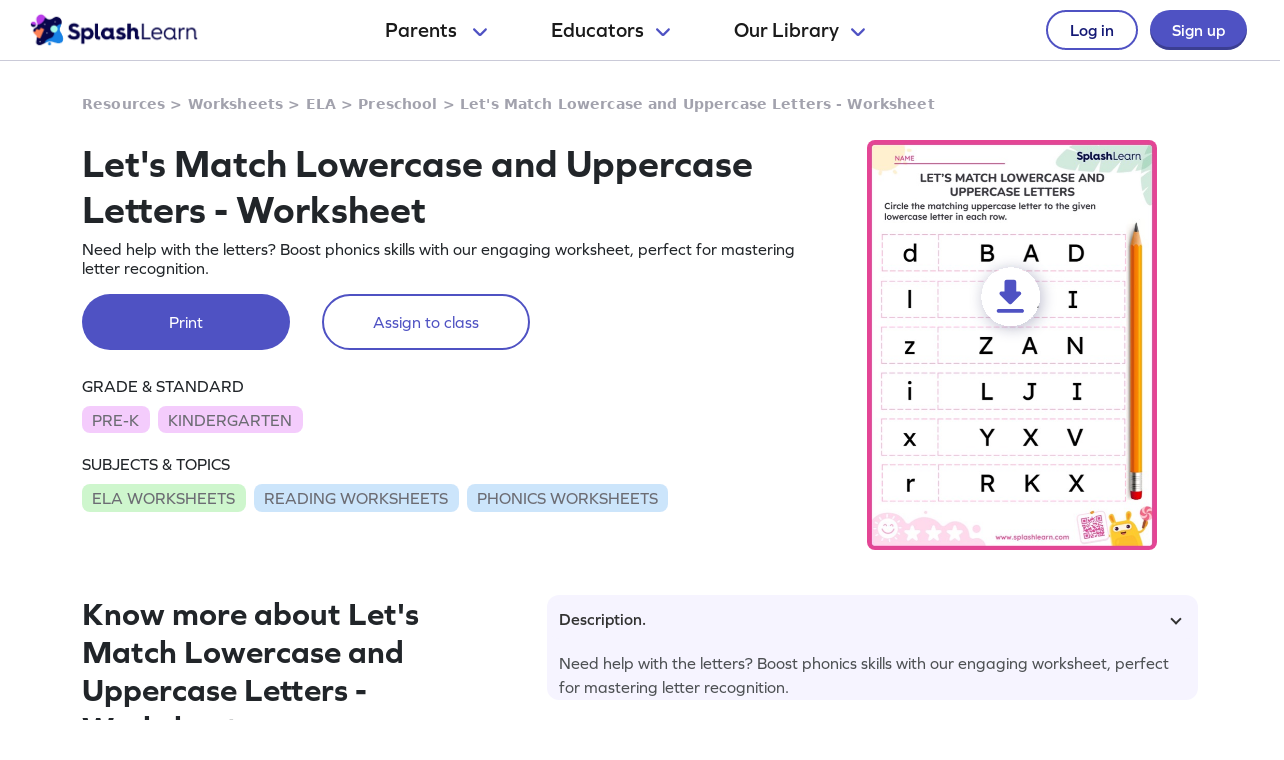

--- FILE ---
content_type: text/html
request_url: https://www.splashlearn.com/s/ela-worksheets/let-s-match-lowercase-and-uppercase-letters
body_size: 30158
content:
<!doctype html>
<html lang="en">
<head>
    <meta charset="UTF-8">
<meta name="viewport" content="width=device-width, user-scalable=no, initial-scale=1.0, maximum-scale=1.0, minimum-scale=1.0">
<meta http-equiv="X-UA-Compatible" content="ie=edge">
    <link rel="alternate" hreflang="x-default" href="https://www.splashlearn.com/s/ela-worksheets/let-s-match-lowercase-and-uppercase-letters" />
    <link rel="alternate" hreflang="en-au" href="https://au.splashlearn.com/s/english-worksheets/let-s-match-lowercase-and-uppercase-letters" />
    <link rel="alternate" hreflang="en-us" href="https://www.splashlearn.com/s/ela-worksheets/let-s-match-lowercase-and-uppercase-letters" />
    <link rel="alternate" hreflang="en-gb" href="https://uk.splashlearn.com/s/english-worksheets/let-s-match-lowercase-and-uppercase-letters" />

<meta property="og:type" content="website" />
    <meta property="og:url" content="https://www.splashlearn.com/s/ela-worksheets/let-s-match-lowercase-and-uppercase-letters" />
    <meta property="og:title" content="Let's Match Lowercase and Uppercase Letters — Printable ELA Worksheet" />
        <meta property="og:description" content="Need help with the letters? Boost phonics skills with our engaging worksheet, perfect for mastering letter recognition." />
<meta property="og:image" content="https://cdn.splashmath.com/cms_assets/images/fb-twitter-logo-c3a172b17920ab4f99dc.jpg" />
<meta name="twitter:card" content="summary_large_image">
<meta name="twitter:site" content="@SplashLearn">
<meta name="twitter:title" content="Let's Match Lowercase and Uppercase Letters — Printable ELA Worksheet" />
    <meta name="twitter:description" content="Need help with the letters? Boost phonics skills with our engaging worksheet, perfect for mastering letter recognition.">
<meta name="twitter:image:src" content="https://cdn.splashmath.com/cms_assets/images/fb-twitter-logo-c3a172b17920ab4f99dc.jpg" >
<meta name="twitter:app:name:ipad" content="SplashLearn - Pre-K to Grade 5 App">
<meta name="twitter:app:url:ipad" content="smunol://">
<meta name="twitter:app:id:ipad" content="672658828">



    <link rel="canonical" href="https://www.splashlearn.com/s/ela-worksheets/let-s-match-lowercase-and-uppercase-letters">
<title>Let's Match Lowercase and Uppercase Letters — Printable ELA Worksheet</title>
<meta content="Need help with the letters? Boost phonics skills with our engaging worksheet, perfect for mastering letter recognition." name="description">

<link rel="stylesheet" href="https://use.typekit.net/etw1ecj.css">
<link rel="stylesheet" href="https://cdn.splashmath.com/cms_assets/playable-3f6c7b23c7cc023ffc99.css" >

    <script src="https://cdn.splashmath.com/assets/logged_out/header/header.js"></script>
</head>
<body>

<script type="application/ld+json">
        {
            "@context": "https://schema.org/",
            "@type": "BreadcrumbList",
            "itemListElement":
            [
                    {
                        "@type": "ListItem",
                        "position": 1,
                        "item":
                        {
                            "@id": "https://www.splashlearn.com/resources",
                            "name": "Resources"
                        }
                    },
                    {
                        "@type": "ListItem",
                        "position": 2,
                        "item":
                        {
                            "@id": "https://www.splashlearn.com/worksheets",
                            "name": "Worksheets"
                        }
                    },
                    {
                        "@type": "ListItem",
                        "position": 3,
                        "item":
                        {
                            "@id": "https://www.splashlearn.com/ela-worksheets",
                            "name": "ELA"
                        }
                    },
                    {
                        "@type": "ListItem",
                        "position": 4,
                        "item":
                        {
                            "@id": "https://www.splashlearn.com/ela-worksheets-for-preschoolers",
                            "name": "Preschool"
                        }
                    },
                    {
                        "@type": "ListItem",
                        "position": 5,
                        "item":
                        {
                        "@id": "https://www.splashlearn.com/s/ela-worksheets/let-s-match-lowercase-and-uppercase-letters",
                        "name": "Let's Match Lowercase and Uppercase Letters - Worksheet"
                        }
                    }
            ]
        }
</script>



    <script type="application/ld+json">
        {
            "@context": "https://schema.org",
            "@type": "Organization",
            "name": "SplashLearn",
            "url": "https://www.splashlearn.com",
            "logo": {
                "@type": "ImageObject",
                "url": "https://cdn.splashmath.com/logo/splashlearn_logo_withbrandmark.jpg",
                "width": 600,
                "height": 60
            },
            "contactPoint": [{
                "@type": "ContactPoint",
                "contactType": "customer support",
                "telephone": "+91 124 452 5054",
                "areaServed": "Global",
                "availableLanguage": ["English"]
            }, {
                "@type": "ContactPoint",
                "contactType": "technical support",
                "email": "support@splashlearn.com",
                "areaServed": "Global",
                "availableLanguage": ["English"]
            }],
            "sameAs": [
                "https://www.facebook.com/splashlearnofficial/",
                "https://www.twitter.com/splashlearn",
                "https://www.linkedin.com/company/studypad/",
                "https://www.instagram.com/splashlearn/",
                "https://www.youtube.com/c/Splashlearn"
            ]
        }
    </script>


    <script type="application/ld+json">
        {
            "@context": "https://schema.org",
            "@type": "WebSite",
            "url": "https://www.splashlearn.com",
            "name": "SplashLearn",
            "description": "SplashLearn offers a variety of interactive math and reading games, engaging worksheets, and teacher-friendly lesson plans, making it a go-to resource for kids, teachers, and parents, perfect for making learning fun and teaching effective!"
        }
    </script>


            <script type="application/ld+json">
                {
                    "@context": "https://schema.org",
                    "@type": "ItemList",
                    "name": "Explore Amazing Worksheets on Alphabet",
                    "description": "Need help with the letters? Boost phonics skills with our engaging worksheet, perfect for mastering letter recognition.",
                    "itemListElement": [
                            {
                                "@type": "ListItem",
                                "position": "1",
                                "url": "https://www.splashlearn.com/s/ela-worksheets/let-s-blend-it-up"
                            },
                            {
                                "@type": "ListItem",
                                "position": "2",
                                "url": "https://www.splashlearn.com/s/ela-worksheets/blends-who-am-i"
                            },
                            {
                                "@type": "ListItem",
                                "position": "3",
                                "url": "https://www.splashlearn.com/s/ela-worksheets/animal-tracing-letter-a"
                            },
                            {
                                "@type": "ListItem",
                                "position": "4",
                                "url": "https://www.splashlearn.com/s/ela-worksheets/animal-tracing-letter-j"
                            },
                            {
                                "@type": "ListItem",
                                "position": "5",
                                "url": "https://www.splashlearn.com/s/ela-worksheets/animal-tracing-letter-k"
                            },
                            {
                                "@type": "ListItem",
                                "position": "6",
                                "url": "https://www.splashlearn.com/s/ela-worksheets/animal-tracing-letter-l"
                            },
                            {
                                "@type": "ListItem",
                                "position": "7",
                                "url": "https://www.splashlearn.com/s/ela-worksheets/animal-tracing-letter-m"
                            },
                            {
                                "@type": "ListItem",
                                "position": "8",
                                "url": "https://www.splashlearn.com/s/ela-worksheets/animal-tracing-letter-n"
                            },
                            {
                                "@type": "ListItem",
                                "position": "9",
                                "url": "https://www.splashlearn.com/s/ela-worksheets/animal-tracing-letter-o"
                            },
                            {
                                "@type": "ListItem",
                                "position": "10",
                                "url": "https://www.splashlearn.com/s/ela-worksheets/animal-tracing-letter-p"
                            },
                            {
                                "@type": "ListItem",
                                "position": "11",
                                "url": "https://www.splashlearn.com/s/ela-worksheets/animal-tracing-letter-q"
                            },
                            {
                                "@type": "ListItem",
                                "position": "12",
                                "url": "https://www.splashlearn.com/s/ela-worksheets/animal-tracing-letter-r"
                            },
                            {
                                "@type": "ListItem",
                                "position": "13",
                                "url": "https://www.splashlearn.com/s/ela-worksheets/animal-tracing-letter-s"
                            },
                            {
                                "@type": "ListItem",
                                "position": "14",
                                "url": "https://www.splashlearn.com/s/ela-worksheets/animal-tracing-letter-b"
                            },
                            {
                                "@type": "ListItem",
                                "position": "15",
                                "url": "https://www.splashlearn.com/s/ela-worksheets/animal-tracing-letter-t"
                            }
                    ]
                }
            </script>

            <script type="application/ld+json">
                {
                    "@context": "https://schema.org",
                    "@type": "ItemList",
                    "name": "Discover Fun Worksheets on Phonics",
                    "description": "Need help with the letters? Boost phonics skills with our engaging worksheet, perfect for mastering letter recognition.",
                    "itemListElement": [
                            {
                                "@type": "ListItem",
                                "position": "1",
                                "url": "https://www.splashlearn.com/s/ela-worksheets/animal-tracing-letter-u"
                            },
                            {
                                "@type": "ListItem",
                                "position": "2",
                                "url": "https://www.splashlearn.com/s/ela-worksheets/animal-tracing-letter-v"
                            },
                            {
                                "@type": "ListItem",
                                "position": "3",
                                "url": "https://www.splashlearn.com/s/ela-worksheets/animal-tracing-letter-w"
                            },
                            {
                                "@type": "ListItem",
                                "position": "4",
                                "url": "https://www.splashlearn.com/s/ela-worksheets/animal-tracing-letter-x"
                            },
                            {
                                "@type": "ListItem",
                                "position": "5",
                                "url": "https://www.splashlearn.com/s/ela-worksheets/animal-tracing-letter-y"
                            },
                            {
                                "@type": "ListItem",
                                "position": "6",
                                "url": "https://www.splashlearn.com/s/ela-worksheets/animal-tracing-letter-z"
                            },
                            {
                                "@type": "ListItem",
                                "position": "7",
                                "url": "https://www.splashlearn.com/s/ela-worksheets/animal-tracing-letter-c"
                            },
                            {
                                "@type": "ListItem",
                                "position": "8",
                                "url": "https://www.splashlearn.com/s/ela-worksheets/animal-tracing-letter-d"
                            },
                            {
                                "@type": "ListItem",
                                "position": "9",
                                "url": "https://www.splashlearn.com/s/ela-worksheets/animal-tracing-letter-e"
                            },
                            {
                                "@type": "ListItem",
                                "position": "10",
                                "url": "https://www.splashlearn.com/s/ela-worksheets/animal-tracing-letter-f"
                            },
                            {
                                "@type": "ListItem",
                                "position": "11",
                                "url": "https://www.splashlearn.com/s/ela-worksheets/animal-tracing-letter-g"
                            },
                            {
                                "@type": "ListItem",
                                "position": "12",
                                "url": "https://www.splashlearn.com/s/ela-worksheets/animal-tracing-letter-h"
                            },
                            {
                                "@type": "ListItem",
                                "position": "13",
                                "url": "https://www.splashlearn.com/s/ela-worksheets/animal-tracing-letter-i"
                            },
                            {
                                "@type": "ListItem",
                                "position": "14",
                                "url": "https://www.splashlearn.com/s/ela-worksheets/find-letter-a"
                            },
                            {
                                "@type": "ListItem",
                                "position": "15",
                                "url": "https://www.splashlearn.com/s/ela-worksheets/spot-letter-a"
                            }
                    ]
                }
            </script>

            <script type="application/ld+json">
                {
                    "@context": "https://schema.org",
                    "@type": "ItemList",
                    "name": "Find Engaging Worksheets on Reading",
                    "description": "Need help with the letters? Boost phonics skills with our engaging worksheet, perfect for mastering letter recognition.",
                    "itemListElement": [
                            {
                                "@type": "ListItem",
                                "position": "1",
                                "url": "https://www.splashlearn.com/s/ela-worksheets/spot-a-in-the-rhyme"
                            },
                            {
                                "@type": "ListItem",
                                "position": "2",
                                "url": "https://www.splashlearn.com/s/ela-worksheets/animal-letter-a-maze"
                            },
                            {
                                "@type": "ListItem",
                                "position": "3",
                                "url": "https://www.splashlearn.com/s/ela-worksheets/find-lowercase-a-in-the-letter-grid"
                            },
                            {
                                "@type": "ListItem",
                                "position": "4",
                                "url": "https://www.splashlearn.com/s/ela-worksheets/identify-uppercase-a-in-the-letter-grid"
                            },
                            {
                                "@type": "ListItem",
                                "position": "5",
                                "url": "https://www.splashlearn.com/s/ela-worksheets/spot-lowercase-a-in-the-grid"
                            },
                            {
                                "@type": "ListItem",
                                "position": "6",
                                "url": "https://www.splashlearn.com/s/ela-worksheets/spot-uppercase-a-in-the-grid"
                            },
                            {
                                "@type": "ListItem",
                                "position": "7",
                                "url": "https://www.splashlearn.com/s/ela-worksheets/where-s-letter-b"
                            },
                            {
                                "@type": "ListItem",
                                "position": "8",
                                "url": "https://www.splashlearn.com/s/ela-worksheets/learn-about-letter-b"
                            },
                            {
                                "@type": "ListItem",
                                "position": "9",
                                "url": "https://www.splashlearn.com/s/ela-worksheets/spot-b-in-the-rhyme"
                            },
                            {
                                "@type": "ListItem",
                                "position": "10",
                                "url": "https://www.splashlearn.com/s/ela-worksheets/animal-letter-b-maze"
                            },
                            {
                                "@type": "ListItem",
                                "position": "11",
                                "url": "https://www.splashlearn.com/s/ela-worksheets/find-lowercase-b-in-the-letter-grid"
                            },
                            {
                                "@type": "ListItem",
                                "position": "12",
                                "url": "https://www.splashlearn.com/s/ela-worksheets/identify-uppercase-b-in-the-letter-grid"
                            },
                            {
                                "@type": "ListItem",
                                "position": "13",
                                "url": "https://www.splashlearn.com/s/ela-worksheets/spot-lowercase-b-in-the-grid"
                            },
                            {
                                "@type": "ListItem",
                                "position": "14",
                                "url": "https://www.splashlearn.com/s/ela-worksheets/spot-uppercase-b-in-the-grid"
                            },
                            {
                                "@type": "ListItem",
                                "position": "15",
                                "url": "https://www.splashlearn.com/s/ela-worksheets/look-for-letter-c"
                            }
                    ]
                }
            </script>


<div class="header-wrapper-v2">
    <div class="header-container-dweb">
        <a class="splashlearn-logo js-track-gtm-click" data-eventinfo="logo" data-eventname="clicked_navigation_logo"
            data-label="/" href="/" onclick="sendEventToGtm('clicked_navigation_logo', 'logo', '/')"><img
                alt="SplashLearn Logo" class="splashlearn-logo-img"
                src="https://cdn.splashmath.com/assets/home/v5/logo-a26c535e83d56f82115a35713fd8c41179a928c83b9cef3bac76e9dc28c27c02.png"></a>
        <div class="nav-items-wrapper-dweb" id="nav-items">
            <div class="nav-link-dweb" id="parents">
                <a id="link-parents" onclick="linkClickHandler(event, parents)">
                    Parents
                    <img alt="Chevron down" class="chevron-down"
                        src="https://cdn.splashmath.com/assets/home/v5/chevron-down-b79420fa977804bd61f4bf84f2e0fe100008b5b82b29b6d25493b63b6d6329de.svg">
                </a>
                <div class="nav-item-dropdown-layover">
                    <div class="nav-item-dropdown">
                        <div class="category-wrapper align-center divide-4 extra-padding-bottom">
                            <div class="category-type">
                                <div class="category-heading-wrapper">
                                    <img alt="graduation-cap-icon" class="icon"
                                        src="https://cdn.splashmath.com/assets/home/v5/graduation-cap-icon-3b600937e7d971b772c266139b40d06d1a1a2658bcdcd045b320cc673801bb73.svg">
                                    <div class="heading">Explore by Grade</div>
                                </div>
                                <div class="category-links"><a class="js-track-gtm-click"
                                        data-eventinfo="Preschool (Age 2-5)" data-eventname="clicked_navigation_parents"
                                        data-label="https://www.splashlearn.com/preschoolers"
                                        href="https://www.splashlearn.com/preschoolers"
                                        onclick="sendEventToGtm('clicked_navigation_parents', 'Preschool (Age 2-5)', 'https://www.splashlearn.com/preschoolers')">Preschool
                                        (Age 2-5)</a><a class="js-track-gtm-click" data-eventinfo="Kindergarten"
                                        data-eventname="clicked_navigation_parents"
                                        data-label="https://www.splashlearn.com/kindergarteners"
                                        href="https://www.splashlearn.com/kindergarteners"
                                        onclick="sendEventToGtm('clicked_navigation_parents', 'Kindergarten', 'https://www.splashlearn.com/kindergarteners')">Kindergarten</a><a
                                        class="js-track-gtm-click" data-eventinfo="Grade 1"
                                        data-eventname="clicked_navigation_parents"
                                        data-label="https://www.splashlearn.com/1st-graders"
                                        href="https://www.splashlearn.com/1st-graders"
                                        onclick="sendEventToGtm('clicked_navigation_parents', 'Grade 1', 'https://www.splashlearn.com/1st-graders')">Grade
                                        1</a><a class="js-track-gtm-click" data-eventinfo="Grade 2"
                                        data-eventname="clicked_navigation_parents"
                                        data-label="https://www.splashlearn.com/2nd-graders"
                                        href="https://www.splashlearn.com/2nd-graders"
                                        onclick="sendEventToGtm('clicked_navigation_parents', 'Grade 2', 'https://www.splashlearn.com/2nd-graders')">Grade
                                        2</a><a class="js-track-gtm-click" data-eventinfo="Grade 3"
                                        data-eventname="clicked_navigation_parents"
                                        data-label="https://www.splashlearn.com/3rd-graders"
                                        href="https://www.splashlearn.com/3rd-graders"
                                        onclick="sendEventToGtm('clicked_navigation_parents', 'Grade 3', 'https://www.splashlearn.com/3rd-graders')">Grade
                                        3</a><a class="js-track-gtm-click" data-eventinfo="Grade 4"
                                        data-eventname="clicked_navigation_parents"
                                        data-label="https://www.splashlearn.com/4th-graders"
                                        href="https://www.splashlearn.com/4th-graders"
                                        onclick="sendEventToGtm('clicked_navigation_parents', 'Grade 4', 'https://www.splashlearn.com/4th-graders')">Grade
                                        4</a><a class="js-track-gtm-click" data-eventinfo="Grade 5"
                                        data-eventname="clicked_navigation_parents"
                                        data-label="https://www.splashlearn.com/5th-graders"
                                        href="https://www.splashlearn.com/5th-graders"
                                        onclick="sendEventToGtm('clicked_navigation_parents', 'Grade 5', 'https://www.splashlearn.com/5th-graders')">Grade
                                        5</a>
                                </div>
                            </div>
                            <div class="category-type">
                                <div class="category-heading-wrapper">
                                    <img alt="book-icon" class="icon"
                                        src="https://cdn.splashmath.com/assets/home/v5/book-icon-611ae05ed0e72bf93e783ad94499d86237ca75d562f772b8c48db2298922b9e8.svg">
                                    <div class="heading">Explore by Subject</div>
                                </div>
                                <div class="category-links"><a class="js-track-gtm-click" data-eventinfo="Math Program"
                                        data-eventname="clicked_navigation_parents"
                                        data-label="https://www.splashlearn.com/math"
                                        href="https://www.splashlearn.com/math"
                                        onclick="sendEventToGtm('clicked_navigation_parents', 'Math Program', 'https://www.splashlearn.com/math')">Math
                                        Program</a><a class="js-track-gtm-click" data-eventinfo="English Program"
                                        data-eventname="clicked_navigation_parents"
                                        data-label="https://www.splashlearn.com/ela"
                                        href="https://www.splashlearn.com/ela"
                                        onclick="sendEventToGtm('clicked_navigation_parents', 'English Program', 'https://www.splashlearn.com/ela')">English
                                        Program</a>
                                </div>
                            </div>
                            <div class="category-type">
                                <div class="category-heading-wrapper">
                                    <img alt="multiple-stars-icon" class="icon"
                                        src="https://cdn.splashmath.com/assets/home/v5/multiple-stars-icon-a21c4c83b945a56e8ada51a5a197187d522da4c448fdb2da82ff7c6903971cec.svg">
                                    <div class="heading">More Programs</div>
                                </div>
                                <div class="category-links"><a class="js-track-gtm-click"
                                        data-eventinfo="Homeschool Program" data-eventname="clicked_navigation_parents"
                                        data-label="https://www.splashlearn.com/homeschool-program"
                                        href="https://www.splashlearn.com/homeschool-program"
                                        onclick="sendEventToGtm('clicked_navigation_parents', 'Homeschool Program', 'https://www.splashlearn.com/homeschool-program')">Homeschool
                                        Program</a><a class="js-track-gtm-click" data-eventinfo="Summer Program"
                                        data-eventname="clicked_navigation_parents"
                                        data-label="https://games.splashlearn.com/summer-games"
                                        href="https://games.splashlearn.com/summer-games"
                                        onclick="sendEventToGtm('clicked_navigation_parents', 'Summer Program', 'https://games.splashlearn.com/summer-games')">Summer
                                        Program</a><a class="js-track-gtm-click" data-eventinfo="Monthly Mash-up"
                                        data-eventname="clicked_navigation_parents"
                                        data-label="https://crmlp.splashlearn.com/live-class"
                                        href="https://crmlp.splashlearn.com/live-class"
                                        onclick="sendEventToGtm('clicked_navigation_parents', 'Monthly Mash-up', 'https://crmlp.splashlearn.com/live-class')">Monthly
                                        Mash-up</a>
                                </div>
                            </div>
                            <div class="category-type">
                                <div class="category-heading-wrapper">
                                    <img alt="link-chain-icon" class="icon"
                                        src="https://cdn.splashmath.com/assets/home/v5/link-chain-icon-48e8cae193ba7d00795ad6082b480c684a6d50f850ea19d06d5fb1aee478101d.svg">
                                    <div class="heading">Helpful Links</div>
                                </div>
                                <div class="category-links"><a class="js-track-gtm-click"
                                        data-eventinfo="Parenting Blog" data-eventname="clicked_navigation_parents"
                                        data-label="https://www.splashlearn.com/blog/parents-resources/"
                                        href="https://www.splashlearn.com/blog/parents-resources/"
                                        onclick="sendEventToGtm('clicked_navigation_parents', 'Parenting Blog', 'https://www.splashlearn.com/blog/parents-resources/')">Parenting
                                        Blog</a><a class="js-track-gtm-click" data-eventinfo="Success Stories"
                                        data-eventname="clicked_navigation_parents"
                                        data-label="https://www.splashlearn.com/success-stories#parent-cs"
                                        href="https://www.splashlearn.com/success-stories#parent-cs"
                                        onclick="sendEventToGtm('clicked_navigation_parents', 'Success Stories', 'https://www.splashlearn.com/success-stories#parent-cs')">Success
                                        Stories</a><a class="js-track-gtm-click" data-eventinfo="Support"
                                        data-eventname="clicked_navigation_parents"
                                        data-label="https://support.splashlearn.com/hc/en-us"
                                        href="https://support.splashlearn.com/hc/en-us"
                                        onclick="sendEventToGtm('clicked_navigation_parents', 'Support', 'https://support.splashlearn.com/hc/en-us')">Support</a><a
                                        class="js-track-gtm-click" data-eventinfo="Gifting"
                                        data-eventname="clicked_navigation_parents"
                                        data-label="https://crmlp.splashlearn.com/gift"
                                        href="https://crmlp.splashlearn.com/gift"
                                        onclick="sendEventToGtm('clicked_navigation_parents', 'Gifting', 'https://crmlp.splashlearn.com/gift')">Gifting</a>
                                </div>
                            </div>
                            <div class="footer-section">
                                <div class="text">Also available on<img alt="" class="icon"
                                        src="https://cdn.splashmath.com/assets/home/v5/apple-logo-e89e10719ec6dbd376d76bda9d338e4999b686f4ba1a72f0557f2291d9e8412e.svg"><img
                                        alt="" class="icon"
                                        src="https://cdn.splashmath.com/assets/home/v5/google-play-logo-ab5922bba355bacb9276745391696e22bf7d6244ecd457d9e71b1415d912ea6f.svg">
                                </div>
                                <div class="download-btns">
                                    <a class="js-track-gtm-click" data-eventinfo="app_store_icon"
                                        data-eventname="clicked_navigation_parents"
                                        data-label="https://apps.apple.com/us/app/splashlearn-kids-learning-app/id672658828"
                                        href="https://apps.apple.com/us/app/splashlearn-kids-learning-app/id672658828"
                                        onclick="sendEventToGtm('clicked_navigation_parents', 'app_store_icon', 'https://apps.apple.com/us/app/splashlearn-kids-learning-app/id672658828')"><img
                                            alt="app store" class="icon"
                                            src="https://cdn.splashmath.com/assets/home/v5/app-store-c8389de3b839f3bb3ba31f619e6600121ec8e816ae1df8b35ff09dac458d9e79.svg">
                                    </a>
                                    <a class="js-track-gtm-click" data-eventinfo="google_play_icon"
                                        data-eventname="clicked_navigation_parents"
                                        data-label="https://play.google.com/store/apps/details?id=com.splash.kids.education.learning.games.free.multiplication.reading.math.grade.app.splashmath&hl=en&gl=US"
                                        href="https://play.google.com/store/apps/details?id=com.splash.kids.education.learning.games.free.multiplication.reading.math.grade.app.splashmath&hl=en&gl=US"
                                        onclick="sendEventToGtm('clicked_navigation_parents', 'google_play_icon', 'https://play.google.com/store/apps/details?id=com.splash.kids.education.learning.games.free.multiplication.reading.math.grade.app.splashmath&hl=en&gl=US')"><img
                                            alt="play store" class="icon"
                                            src="https://cdn.splashmath.com/assets/home/v5/play-store-bd264b12b37c7969554a2e3ebfbe5d58b21d72fab71ff42bf24b33dd704c6043.svg">
                                    </a>
                                </div>
                            </div>
                        </div>
                    </div>
                </div>
            </div>
            <div class="nav-link-dweb" id="educators">
                <a id="link-educators" onclick="linkClickHandler(event, educators)">Educators<img alt="Chevron down"
                        class="chevron-down"
                        src="https://cdn.splashmath.com/assets/home/v5/chevron-down-b79420fa977804bd61f4bf84f2e0fe100008b5b82b29b6d25493b63b6d6329de.svg"></a>
                <div class="nav-item-dropdown-layover">
                    <div class="nav-item-dropdown">
                        <div class="category-wrapper align-center divide-4">
                            <div class="category-type">
                                <div class="category-heading-wrapper">
                                    <img alt="graduation-cap-icon" class="icon"
                                        src="https://cdn.splashmath.com/assets/home/v5/graduation-cap-icon-3b600937e7d971b772c266139b40d06d1a1a2658bcdcd045b320cc673801bb73.svg">
                                    <div class="heading">Teach with us</div>
                                </div>
                                <div class="category-links"><a class="js-track-gtm-click" data-eventinfo="For Teachers"
                                        data-eventname="clicked_navigation_educators"
                                        data-label="https://www.splashlearn.com/features/teachers"
                                        href="https://www.splashlearn.com/features/teachers"
                                        onclick="sendEventToGtm('clicked_navigation_educators', 'For Teachers', 'https://www.splashlearn.com/features/teachers')">For Teachers</a><a
                                        class="js-track-gtm-click" data-eventinfo="For Schools and Districts"
                                        data-eventname="clicked_navigation_educators"
                                        data-label="https://www.splashlearn.com/administrators"
                                        href="https://www.splashlearn.com/administrators"
                                        onclick="sendEventToGtm('clicked_navigation_educators', 'For Schools and Districts', 'https://www.splashlearn.com/administrators')">For Schools and Districts
                                        </a><a class="js-track-gtm-click" data-eventinfo="Data Protection Addendum"
                                        data-eventname="clicked_navigation_educators"
                                        data-label="https://www.splashlearn.com/administrators/data-privacy-agreements"
                                        href="https://www.splashlearn.com/administrators/data-privacy-agreements"
                                        onclick="sendEventToGtm('clicked_navigation_educators', 'Data Protection Addendum', 'https://www.splashlearn.com/administrators/data-privacy-agreements')">Data Protection Addendum
                                        </a>
                                </div>
                            </div>
                            <div class="category-type">
                                <div class="category-heading-wrapper">
                                    <img alt="book-icon" class="icon"
                                        src="https://cdn.splashmath.com/assets/home/v5/book-icon-611ae05ed0e72bf93e783ad94499d86237ca75d562f772b8c48db2298922b9e8.svg">
                                    <div class="heading">Impact</div>
                                </div>
                                <div class="category-links"><a class="js-track-gtm-click" data-eventinfo="Success Stories"
                                        data-eventname="clicked_navigation_educators"
                                        data-label="https://www.splashlearn.com/success-stories"
                                        href="https://www.splashlearn.com/success-stories"
                                        onclick="sendEventToGtm('clicked_navigation_educators', 'Success Stories', 'https://www.splashlearn.com/success-stories')">Success Stories
                                        </a>
                                </div>
                            </div>
                            <div class="category-type">
                                <div class="category-heading-wrapper">
                                    <img alt="multiple-stars-icon" class="icon"
                                        src="https://cdn.splashmath.com/assets/home/v5/multiple-stars-icon-a21c4c83b945a56e8ada51a5a197187d522da4c448fdb2da82ff7c6903971cec.svg">
                                    <div class="heading">Resources</div>
                                </div>
                                <div class="category-links">
                                    <a class="js-track-gtm-click" data-eventinfo="Lesson Plans"
                                        data-eventname="clicked_navigation_educators"
                                        data-label="https://www.splashlearn.com/lesson-plans"
                                        href="https://www.splashlearn.com/lesson-plans"
                                        onclick="sendEventToGtm('clicked_navigation_educators', 'Lesson Plans', 'https://www.splashlearn.com/lesson-plans')">Lesson Plans
                                    </a>
                                    <a class="js-track-gtm-click" data-eventinfo="Classroom Tools"
                                        data-eventname="clicked_navigation_educators"
                                        data-label="https://www.splashlearn.com/tools/"
                                        href="https://www.splashlearn.com/tools/"
                                        onclick="sendEventToGtm('clicked_navigation_educators', 'Classroom Tools', 'https://www.splashlearn.com/tools/')">Classroom Tools
                                    </a>
                                    <a class="js-track-gtm-click" data-eventinfo="Teacher Blog"
                                        data-eventname="clicked_navigation_educators"
                                        data-label="https://www.splashlearn.com/blog/teaching-resources/"
                                        href="https://www.splashlearn.com/blog/teaching-resources/"
                                        onclick="sendEventToGtm('clicked_navigation_educators', 'Teacher Blog', 'https://www.splashlearn.com/blog/teaching-resources/')">
                                        Teacher Blog
                                    </a>
                                    <a class="js-track-gtm-click" data-eventinfo="Help & Support"
                                        data-eventname="clicked_navigation_educators"
                                        data-label="https://support.splashlearn.com/hc/en-us"
                                        href="https://support.splashlearn.com/hc/en-us"
                                        onclick="sendEventToGtm('clicked_navigation_educators', 'Help & Support', 'https://support.splashlearn.com/hc/en-us')">
                                        Help & Support
                                    </a>
                                </div>
                            </div>
                            <div class="category-type">
                                <div class="category-heading-wrapper">
                                    <img alt="link-chain-icon" class="icon"
                                        src="https://cdn.splashmath.com/assets/home/v5/link-chain-icon-48e8cae193ba7d00795ad6082b480c684a6d50f850ea19d06d5fb1aee478101d.svg">
                                    <div class="heading">More Programs</div>
                                </div>
                                <div class="category-links">
                                    <a class="js-track-gtm-click" data-eventinfo="SpringBoard"
                                        data-eventname="clicked_navigation_educators"
                                        data-label="https://www.splashlearn.com/springboard/teachers"
                                        href="https://www.splashlearn.com/springboard/teachers"
                                        onclick="sendEventToGtm('clicked_navigation_educators', 'SpringBoard', 'https://www.splashlearn.com/springboard/teachers')">
                                        SpringBoard
                                    </a>
                                    <a
                                        class="js-track-gtm-click" data-eventinfo="Summer Learning"
                                        data-eventname="clicked_navigation_educators"
                                        data-label="https://games.splashlearn.com/summer-games"
                                        href="https://games.splashlearn.com/summer-games"
                                        onclick="sendEventToGtm('clicked_navigation_educators', 'Summer Learning', 'https://games.splashlearn.com/summer-games')">Summer Learning</a>
                                </div>
                            </div>
                        </div>
                    </div>
                </div>
            </div>
            <div class="nav-link-dweb" id="library">
                <a id="link-library" onclick="linkClickHandler(event, library)">Our
                    Library<img alt="Chevron down" class="chevron-down"
                        src="https://cdn.splashmath.com/assets/home/v5/chevron-down-b79420fa977804bd61f4bf84f2e0fe100008b5b82b29b6d25493b63b6d6329de.svg"></a>
                <div class="nav-item-dropdown-layover">
                    <div class="nav-item-dropdown">
                        <div class="inner-dropdown-nav">
                            <div class="inner-nav-item active" id="inner-nav-element-All"
                                style="color: rgb(79, 82, 195); background: rgb(255, 255, 255); padding: 10px 12px 10px 24px; border-radius: 8px 0px 0px 8px;">
                                All
                                <div class="inner-nav-item-content" style="display: block;">
                                    <div class="category-wrapper divide-3">
                                        <div class="category-type">
                                            <div class="category-heading-wrapper">
                                                <img alt="graduation-cap-icon" class="icon"
                                                    src="https://cdn.splashmath.com/assets/home/v5/graduation-cap-icon-3b600937e7d971b772c266139b40d06d1a1a2658bcdcd045b320cc673801bb73.svg">
                                                <div class="heading">By Grade</div>
                                            </div>
                                            <div class="category-links"><a class="js-track-gtm-click"
                                                    data-eventinfo="Preschool"
                                                    data-eventname="clicked_navigation_library"
                                                    data-label="https://www.splashlearn.com/preschoolers"
                                                    href="https://www.splashlearn.com/preschoolers"
                                                    onclick="sendEventToGtm('clicked_navigation_library', 'Preschool', 'https://www.splashlearn.com/preschoolers')">Preschool</a><a
                                                    class="js-track-gtm-click" data-eventinfo="Kindergarten"
                                                    data-eventname="clicked_navigation_library"
                                                    data-label="https://www.splashlearn.com/kindergarteners"
                                                    href="https://www.splashlearn.com/kindergarteners"
                                                    onclick="sendEventToGtm('clicked_navigation_library', 'Kindergarten', 'https://www.splashlearn.com/kindergarteners')">Kindergarten</a><a
                                                    class="js-track-gtm-click" data-eventinfo="Grade 1"
                                                    data-eventname="clicked_navigation_library"
                                                    data-label="https://www.splashlearn.com/1st-graders"
                                                    href="https://www.splashlearn.com/1st-graders"
                                                    onclick="sendEventToGtm('clicked_navigation_library', 'Grade 1', 'https://www.splashlearn.com/1st-graders')">Grade
                                                    1</a><a class="js-track-gtm-click" data-eventinfo="Grade 2"
                                                    data-eventname="clicked_navigation_library"
                                                    data-label="https://www.splashlearn.com/2nd-graders"
                                                    href="https://www.splashlearn.com/2nd-graders"
                                                    onclick="sendEventToGtm('clicked_navigation_library', 'Grade 2', 'https://www.splashlearn.com/2nd-graders')">Grade
                                                    2</a><a class="js-track-gtm-click" data-eventinfo="Grade 3"
                                                    data-eventname="clicked_navigation_library"
                                                    data-label="https://www.splashlearn.com/3rd-graders"
                                                    href="https://www.splashlearn.com/3rd-graders"
                                                    onclick="sendEventToGtm('clicked_navigation_library', 'Grade 3', 'https://www.splashlearn.com/3rd-graders')">Grade
                                                    3</a><a class="js-track-gtm-click" data-eventinfo="Grade 4"
                                                    data-eventname="clicked_navigation_library"
                                                    data-label="https://www.splashlearn.com/4th-graders"
                                                    href="https://www.splashlearn.com/4th-graders"
                                                    onclick="sendEventToGtm('clicked_navigation_library', 'Grade 4', 'https://www.splashlearn.com/4th-graders')">Grade
                                                    4</a><a class="js-track-gtm-click" data-eventinfo="Grade 5"
                                                    data-eventname="clicked_navigation_library"
                                                    data-label="https://www.splashlearn.com/5th-graders"
                                                    href="https://www.splashlearn.com/5th-graders"
                                                    onclick="sendEventToGtm('clicked_navigation_library', 'Grade 5', 'https://www.splashlearn.com/5th-graders')">Grade
                                                    5</a>
                                            </div>
                                        </div>
                                        <div class="category-type">
                                            <div class="category-heading-wrapper">
                                                <img alt="book-icon" class="icon"
                                                    src="https://cdn.splashmath.com/assets/home/v5/book-icon-611ae05ed0e72bf93e783ad94499d86237ca75d562f772b8c48db2298922b9e8.svg">
                                                <div class="heading">By Subject</div>
                                            </div>
                                            <div class="category-links"><a class="js-track-gtm-click"
                                                    data-eventinfo="Math" data-eventname="clicked_navigation_library"
                                                    data-label="https://www.splashlearn.com/math"
                                                    href="https://www.splashlearn.com/math"
                                                    onclick="sendEventToGtm('clicked_navigation_library', 'Math', 'https://www.splashlearn.com/math')">Math</a><a
                                                    class="js-track-gtm-click" data-eventinfo="English"
                                                    data-eventname="clicked_navigation_library"
                                                    data-label="https://www.splashlearn.com/ela"
                                                    href="https://www.splashlearn.com/ela"
                                                    onclick="sendEventToGtm('clicked_navigation_library', 'English', 'https://www.splashlearn.com/ela')">English</a>
                                            </div>
                                        </div>
                                        <div class="category-type">
                                            <div class="category-heading-wrapper">
                                                <img alt="target-icon" class="icon"
                                                    src="https://cdn.splashmath.com/assets/home/v5/target-icon-9e6c331db666b3fffc5f03a391ca0306d527bbf14ce1c71339bd63e9793baded.svg">
                                                <div class="heading">By Topic</div>
                                            </div>
                                            <div class="category-links"><a class="js-track-gtm-click"
                                                    data-eventinfo="Counting"
                                                    data-eventname="clicked_navigation_library"
                                                    data-label="https://www.splashlearn.com/math/counting"
                                                    href="https://www.splashlearn.com/math/counting"
                                                    onclick="sendEventToGtm('clicked_navigation_library', 'Counting', 'https://www.splashlearn.com/math/counting')">Counting</a><a
                                                    class="js-track-gtm-click" data-eventinfo="Addition"
                                                    data-eventname="clicked_navigation_library"
                                                    data-label="https://www.splashlearn.com/math/addition"
                                                    href="https://www.splashlearn.com/math/addition"
                                                    onclick="sendEventToGtm('clicked_navigation_library', 'Addition', 'https://www.splashlearn.com/math/addition')">Addition</a><a
                                                    class="js-track-gtm-click" data-eventinfo="Subtraction"
                                                    data-eventname="clicked_navigation_library"
                                                    data-label="https://www.splashlearn.com/math/subtraction"
                                                    href="https://www.splashlearn.com/math/subtraction"
                                                    onclick="sendEventToGtm('clicked_navigation_library', 'Subtraction', 'https://www.splashlearn.com/math/subtraction')">Subtraction</a><a
                                                    class="js-track-gtm-click" data-eventinfo="Multiplication"
                                                    data-eventname="clicked_navigation_library"
                                                    data-label="https://www.splashlearn.com/math/multiplication"
                                                    href="https://www.splashlearn.com/math/multiplication"
                                                    onclick="sendEventToGtm('clicked_navigation_library', 'Multiplication', 'https://www.splashlearn.com/math/multiplication')">Multiplication</a><a
                                                    class="js-track-gtm-click" data-eventinfo="Phonics"
                                                    data-eventname="clicked_navigation_library"
                                                    data-label="https://www.splashlearn.com/ela/phonics"
                                                    href="https://www.splashlearn.com/ela/phonics"
                                                    onclick="sendEventToGtm('clicked_navigation_library', 'Phonics', 'https://www.splashlearn.com/ela/phonics')">Phonics</a><a
                                                    class="js-track-gtm-click" data-eventinfo="Alphabet"
                                                    data-eventname="clicked_navigation_library"
                                                    data-label="https://www.splashlearn.com/ela/alphabet"
                                                    href="https://www.splashlearn.com/ela/alphabet"
                                                    onclick="sendEventToGtm('clicked_navigation_library', 'Alphabet', 'https://www.splashlearn.com/ela/alphabet')">Alphabet</a><a
                                                    class="js-track-gtm-click" data-eventinfo="Vowels"
                                                    data-eventname="clicked_navigation_library"
                                                    data-label="https://www.splashlearn.com/ela/vowels"
                                                    href="https://www.splashlearn.com/ela/vowels"
                                                    onclick="sendEventToGtm('clicked_navigation_library', 'Vowels', 'https://www.splashlearn.com/ela/vowels')">Vowels</a>
                                            </div>
                                        </div>
                                        <div class="fixed-right-wrapper">
                                            <img alt="light blue curve" class="image-curve"
                                                src="https://cdn.splashmath.com/assets/home/v5/light-blue-curve-15854a9a2ac7fe6df5f5e724dc3feb0782de04932b53099f90e19703a74be39f.svg">
                                            <div class="text-image-wrapper">
                                                <img alt="library-all" class="image-wrapper"
                                                    src="https://cdn.splashmath.com/assets/logged_out/header/library-all.png">
                                                <div class="main-title">One stop for learning fun!</div>
                                                <div class="subtitle">Games, activities, lessons - it's all here!
                                                </div>
                                                <a class="cta-wrapper js-track-gtm-click" data-eventinfo="Explore All"
                                                    data-eventname="clicked_navigation_library"
                                                    data-label="https://www.splashlearn.com/resources"
                                                    href="https://www.splashlearn.com/resources"
                                                    onclick="sendEventToGtm('clicked_navigation_library', 'Explore All', 'https://www.splashlearn.com/resources')">
                                                    Explore All
                                                    <svg fill="none" height="18" viewbox="0 0 18 18" width="18"
                                                        xmlns="http://www.w3.org/2000/svg">
                                                        <path d="M2 9H15" stroke="#4F52C3" stroke-linecap="round"
                                                            stroke-linejoin="round" stroke-width="2"></path>
                                                        <path d="M10 15L16 8.99999L10 3" stroke="#4F52C3"
                                                            stroke-linecap="round" stroke-linejoin="round"
                                                            stroke-width="2"></path>
                                                    </svg>
                                                </a>
                                            </div>
                                        </div>
                                    </div>
                                </div>
                            </div>
                            <div class="inner-nav-item" id="inner-nav-element-Games">
                                Games
                                <div class="inner-nav-item-content">
                                    <div class="category-wrapper divide-3">
                                        <div class="category-type">
                                            <div class="category-heading-wrapper">
                                                <img alt="graduation-cap-icon" class="icon"
                                                    src="https://cdn.splashmath.com/assets/home/v5/graduation-cap-icon-3b600937e7d971b772c266139b40d06d1a1a2658bcdcd045b320cc673801bb73.svg">
                                                <div class="heading">By Grade</div>
                                            </div>
                                            <div class="category-links"><a class="js-track-gtm-click"
                                                    data-eventinfo="Preschool Games"
                                                    data-eventname="clicked_navigation_library"
                                                    data-label="https://www.splashlearn.com/games-for-preschoolers"
                                                    href="https://www.splashlearn.com/games-for-preschoolers"
                                                    onclick="sendEventToGtm('clicked_navigation_library', 'Preschool Games', 'https://www.splashlearn.com/games-for-preschoolers')">Preschool
                                                    Games</a><a class="js-track-gtm-click"
                                                    data-eventinfo="Kindergarten Games"
                                                    data-eventname="clicked_navigation_library"
                                                    data-label="https://www.splashlearn.com/games-for-kindergarteners"
                                                    href="https://www.splashlearn.com/games-for-kindergarteners"
                                                    onclick="sendEventToGtm('clicked_navigation_library', 'Kindergarten Games', 'https://www.splashlearn.com/games-for-kindergarteners')">Kindergarten
                                                    Games</a><a class="js-track-gtm-click"
                                                    data-eventinfo="Grade 1 Games"
                                                    data-eventname="clicked_navigation_library"
                                                    data-label="https://www.splashlearn.com/games-for-1st-graders"
                                                    href="https://www.splashlearn.com/games-for-1st-graders"
                                                    onclick="sendEventToGtm('clicked_navigation_library', 'Grade 1 Games', 'https://www.splashlearn.com/games-for-1st-graders')">Grade
                                                    1 Games</a><a class="js-track-gtm-click"
                                                    data-eventinfo="Grade 2 Games"
                                                    data-eventname="clicked_navigation_library"
                                                    data-label="https://www.splashlearn.com/games-for-2nd-graders"
                                                    href="https://www.splashlearn.com/games-for-2nd-graders"
                                                    onclick="sendEventToGtm('clicked_navigation_library', 'Grade 2 Games', 'https://www.splashlearn.com/games-for-2nd-graders')">Grade
                                                    2 Games</a><a class="js-track-gtm-click"
                                                    data-eventinfo="Grade 3 Games"
                                                    data-eventname="clicked_navigation_library"
                                                    data-label="https://www.splashlearn.com/games-for-3rd-graders"
                                                    href="https://www.splashlearn.com/games-for-3rd-graders"
                                                    onclick="sendEventToGtm('clicked_navigation_library', 'Grade 3 Games', 'https://www.splashlearn.com/games-for-3rd-graders')">Grade
                                                    3 Games</a><a class="js-track-gtm-click"
                                                    data-eventinfo="Grade 4 Games"
                                                    data-eventname="clicked_navigation_library"
                                                    data-label="https://www.splashlearn.com/games-for-4th-graders"
                                                    href="https://www.splashlearn.com/games-for-4th-graders"
                                                    onclick="sendEventToGtm('clicked_navigation_library', 'Grade 4 Games', 'https://www.splashlearn.com/games-for-4th-graders')">Grade
                                                    4 Games</a><a class="js-track-gtm-click"
                                                    data-eventinfo="Grade 5 Games"
                                                    data-eventname="clicked_navigation_library"
                                                    data-label="https://www.splashlearn.com/games-for-5th-graders"
                                                    href="https://www.splashlearn.com/games-for-5th-graders"
                                                    onclick="sendEventToGtm('clicked_navigation_library', 'Grade 5 Games', 'https://www.splashlearn.com/games-for-5th-graders')">Grade
                                                    5 Games</a>
                                            </div>
                                        </div>
                                        <div class="category-type">
                                            <div class="category-heading-wrapper">
                                                <img alt="book-icon" class="icon"
                                                    src="https://cdn.splashmath.com/assets/home/v5/book-icon-611ae05ed0e72bf93e783ad94499d86237ca75d562f772b8c48db2298922b9e8.svg">
                                                <div class="heading">By Subject</div>
                                            </div>
                                            <div class="category-links"><a class="js-track-gtm-click"
                                                    data-eventinfo="Math Games"
                                                    data-eventname="clicked_navigation_library"
                                                    data-label="https://www.splashlearn.com/math-games"
                                                    href="https://www.splashlearn.com/math-games"
                                                    onclick="sendEventToGtm('clicked_navigation_library', 'Math Games', 'https://www.splashlearn.com/math-games')">Math
                                                    Games</a><a class="js-track-gtm-click"
                                                    data-eventinfo="Reading Games"
                                                    data-eventname="clicked_navigation_library"
                                                    data-label="https://www.splashlearn.com/ela/reading-games"
                                                    href="https://www.splashlearn.com/ela/reading-games"
                                                    onclick="sendEventToGtm('clicked_navigation_library', 'Reading Games', 'https://www.splashlearn.com/ela/reading-games')">Reading
                                                    Games</a><a class="js-track-gtm-click"
                                                    data-eventinfo="Art and Creativity Games"
                                                    data-eventname="clicked_navigation_library"
                                                    data-label="https://www.splashlearn.com/games/art-creativity"
                                                    href="https://www.splashlearn.com/games/art-creativity"
                                                    onclick="sendEventToGtm('clicked_navigation_library', 'Art and Creativity Games', 'https://www.splashlearn.com/games/art-creativity')">Art
                                                    and Creativity Games</a><a class="js-track-gtm-click"
                                                    data-eventinfo="General Knowledge Games"
                                                    data-eventname="clicked_navigation_library"
                                                    data-label="https://www.splashlearn.com/games/general-knowledge"
                                                    href="https://www.splashlearn.com/games/general-knowledge"
                                                    onclick="sendEventToGtm('clicked_navigation_library', 'General Knowledge Games', 'https://www.splashlearn.com/games/general-knowledge')">General
                                                    Knowledge Games</a><a class="js-track-gtm-click"
                                                    data-eventinfo="Logic & Thinking Games"
                                                    data-eventname="clicked_navigation_library"
                                                    data-label="https://www.splashlearn.com/games/logic-thinking"
                                                    href="https://www.splashlearn.com/games/logic-thinking"
                                                    onclick="sendEventToGtm('clicked_navigation_library', 'Logic & Thinking Games', 'https://www.splashlearn.com/games/logic-thinking')">Logic
                                                    & Thinking Games</a><a class="js-track-gtm-click"
                                                    data-eventinfo="Multiplayer Games"
                                                    data-eventname="clicked_navigation_library"
                                                    data-label="https://www.splashlearn.com/games/multiplayer"
                                                    href="https://www.splashlearn.com/games/multiplayer"
                                                    onclick="sendEventToGtm('clicked_navigation_library', 'Multiplayer Games', 'https://www.splashlearn.com/games/multiplayer')">Multiplayer
                                                    Games</a><a class="js-track-gtm-click"
                                                    data-eventinfo="Motor Skills Games"
                                                    data-eventname="clicked_navigation_library"
                                                    data-label="https://www.splashlearn.com/games/motor-skills"
                                                    href="https://www.splashlearn.com/games/motor-skills"
                                                    onclick="sendEventToGtm('clicked_navigation_library', 'Motor Skills Games', 'https://www.splashlearn.com/games/motor-skills')">Motor
                                                    Skills Games</a>
                                            </div>
                                        </div>
                                        <div class="category-type">
                                            <div class="category-heading-wrapper">
                                                <img alt="target-icon" class="icon"
                                                    src="https://cdn.splashmath.com/assets/home/v5/target-icon-9e6c331db666b3fffc5f03a391ca0306d527bbf14ce1c71339bd63e9793baded.svg">
                                                <div class="heading">By Topic</div>
                                            </div>
                                            <div class="category-links"><a class="js-track-gtm-click"
                                                    data-eventinfo="Counting Games"
                                                    data-eventname="clicked_navigation_library"
                                                    data-label="https://www.splashlearn.com/math/counting-games"
                                                    href="https://www.splashlearn.com/math/counting-games"
                                                    onclick="sendEventToGtm('clicked_navigation_library', 'Counting Games', 'https://www.splashlearn.com/math/counting-games')">Counting
                                                    Games</a><a class="js-track-gtm-click"
                                                    data-eventinfo="Addition Games"
                                                    data-eventname="clicked_navigation_library"
                                                    data-label="https://www.splashlearn.com/math/addition-games"
                                                    href="https://www.splashlearn.com/math/addition-games"
                                                    onclick="sendEventToGtm('clicked_navigation_library', 'Addition Games', 'https://www.splashlearn.com/math/addition-games')">Addition
                                                    Games</a><a class="js-track-gtm-click"
                                                    data-eventinfo="Subtraction Games"
                                                    data-eventname="clicked_navigation_library"
                                                    data-label="https://www.splashlearn.com/math/subtraction-games"
                                                    href="https://www.splashlearn.com/math/subtraction-games"
                                                    onclick="sendEventToGtm('clicked_navigation_library', 'Subtraction Games', 'https://www.splashlearn.com/math/subtraction-games')">Subtraction
                                                    Games</a><a class="js-track-gtm-click"
                                                    data-eventinfo="Multiplication Games"
                                                    data-eventname="clicked_navigation_library"
                                                    data-label="https://www.splashlearn.com/math/multiplication-games"
                                                    href="https://www.splashlearn.com/math/multiplication-games"
                                                    onclick="sendEventToGtm('clicked_navigation_library', 'Multiplication Games', 'https://www.splashlearn.com/math/multiplication-games')">Multiplication
                                                    Games</a><a class="js-track-gtm-click"
                                                    data-eventinfo="Phonics Games"
                                                    data-eventname="clicked_navigation_library"
                                                    data-label="https://www.splashlearn.com/ela/phonics-games"
                                                    href="https://www.splashlearn.com/ela/phonics-games"
                                                    onclick="sendEventToGtm('clicked_navigation_library', 'Phonics Games', 'https://www.splashlearn.com/ela/phonics-games')">Phonics
                                                    Games</a><a class="js-track-gtm-click"
                                                    data-eventinfo="Sight Words Games"
                                                    data-eventname="clicked_navigation_library"
                                                    data-label="https://www.splashlearn.com/ela/sight-words-games"
                                                    href="https://www.splashlearn.com/ela/sight-words-games"
                                                    onclick="sendEventToGtm('clicked_navigation_library', 'Sight Words Games', 'https://www.splashlearn.com/ela/sight-words-games')">Sight
                                                    Words Games</a><a class="js-track-gtm-click"
                                                    data-eventinfo="Alphabet Games"
                                                    data-eventname="clicked_navigation_library"
                                                    data-label="https://www.splashlearn.com/ela/alphabet-games"
                                                    href="https://www.splashlearn.com/ela/alphabet-games"
                                                    onclick="sendEventToGtm('clicked_navigation_library', 'Alphabet Games', 'https://www.splashlearn.com/ela/alphabet-games')">Alphabet
                                                    Games</a>
                                            </div>
                                        </div>
                                        <div class="fixed-right-wrapper">
                                            <img alt="light blue curve" class="image-curve"
                                                src="https://cdn.splashmath.com/assets/home/v5/light-blue-curve-15854a9a2ac7fe6df5f5e724dc3feb0782de04932b53099f90e19703a74be39f.svg">
                                            <div class="text-image-wrapper">
                                                <img alt="library-games" class="image-wrapper"
                                                    src="https://cdn.splashmath.com/assets/logged_out/header/library-games.png">
                                                <div class="main-title">Learning so good, it feels like play!</div>
                                                <div class="subtitle">Explore hundreds of fun games that teach!
                                                </div>
                                                <a class="cta-wrapper js-track-gtm-click" data-eventinfo="Dive In"
                                                    data-eventname="clicked_navigation_library"
                                                    data-label="https://www.splashlearn.com/games"
                                                    href="https://www.splashlearn.com/games"
                                                    onclick="sendEventToGtm('clicked_navigation_library', 'Dive In', 'https://www.splashlearn.com/games')">
                                                    Dive
                                                    In
                                                    <svg fill="none" height="18" viewbox="0 0 18 18" width="18"
                                                        xmlns="http://www.w3.org/2000/svg">
                                                        <path d="M2 9H15" stroke="#4F52C3" stroke-linecap="round"
                                                            stroke-linejoin="round" stroke-width="2"></path>
                                                        <path d="M10 15L16 8.99999L10 3" stroke="#4F52C3"
                                                            stroke-linecap="round" stroke-linejoin="round"
                                                            stroke-width="2"></path>
                                                    </svg>
                                                </a>
                                            </div>
                                        </div>
                                    </div>
                                </div>
                            </div>
                            <div class="inner-nav-item" id="inner-nav-element-Worksheets">
                                Worksheets
                                <div class="inner-nav-item-content">
                                    <div class="category-wrapper divide-3">
                                        <div class="category-type">
                                            <div class="category-heading-wrapper">
                                                <img alt="graduation-cap-icon" class="icon"
                                                    src="https://cdn.splashmath.com/assets/home/v5/graduation-cap-icon-3b600937e7d971b772c266139b40d06d1a1a2658bcdcd045b320cc673801bb73.svg">
                                                <div class="heading">By Grade</div>
                                            </div>
                                            <div class="category-links"><a class="js-track-gtm-click"
                                                    data-eventinfo="Preschool Worksheets"
                                                    data-eventname="clicked_navigation_library"
                                                    data-label="https://www.splashlearn.com/worksheets-for-preschoolers"
                                                    href="https://www.splashlearn.com/worksheets-for-preschoolers"
                                                    onclick="sendEventToGtm('clicked_navigation_library', 'Preschool Worksheets', 'https://www.splashlearn.com/worksheets-for-preschoolers')">Preschool
                                                    Worksheets</a><a class="js-track-gtm-click"
                                                    data-eventinfo="Kindergarten Worksheets"
                                                    data-eventname="clicked_navigation_library"
                                                    data-label="https://www.splashlearn.com/worksheets-for-kindergarteners"
                                                    href="https://www.splashlearn.com/worksheets-for-kindergarteners"
                                                    onclick="sendEventToGtm('clicked_navigation_library', 'Kindergarten Worksheets', 'https://www.splashlearn.com/worksheets-for-kindergarteners')">Kindergarten
                                                    Worksheets</a><a class="js-track-gtm-click"
                                                    data-eventinfo="Grade 1 Worksheets"
                                                    data-eventname="clicked_navigation_library"
                                                    data-label="https://www.splashlearn.com/worksheets-for-1st-graders"
                                                    href="https://www.splashlearn.com/worksheets-for-1st-graders"
                                                    onclick="sendEventToGtm('clicked_navigation_library', 'Grade 1 Worksheets', 'https://www.splashlearn.com/worksheets-for-1st-graders')">Grade
                                                    1 Worksheets</a><a class="js-track-gtm-click"
                                                    data-eventinfo="Grade 2 Worksheets"
                                                    data-eventname="clicked_navigation_library"
                                                    data-label="https://www.splashlearn.com/worksheets-for-2nd-graders"
                                                    href="https://www.splashlearn.com/worksheets-for-2nd-graders"
                                                    onclick="sendEventToGtm('clicked_navigation_library', 'Grade 2 Worksheets', 'https://www.splashlearn.com/worksheets-for-2nd-graders')">Grade
                                                    2 Worksheets</a><a class="js-track-gtm-click"
                                                    data-eventinfo="Grade 3 Worksheets"
                                                    data-eventname="clicked_navigation_library"
                                                    data-label="https://www.splashlearn.com/worksheets-for-3rd-graders"
                                                    href="https://www.splashlearn.com/worksheets-for-3rd-graders"
                                                    onclick="sendEventToGtm('clicked_navigation_library', 'Grade 3 Worksheets', 'https://www.splashlearn.com/worksheets-for-3rd-graders')">Grade
                                                    3 Worksheets</a><a class="js-track-gtm-click"
                                                    data-eventinfo="Grade 4 Worksheets"
                                                    data-eventname="clicked_navigation_library"
                                                    data-label="https://www.splashlearn.com/worksheets-for-4th-graders"
                                                    href="https://www.splashlearn.com/worksheets-for-4th-graders"
                                                    onclick="sendEventToGtm('clicked_navigation_library', 'Grade 4 Worksheets', 'https://www.splashlearn.com/worksheets-for-4th-graders')">Grade
                                                    4 Worksheets</a><a class="js-track-gtm-click"
                                                    data-eventinfo="Grade 5 Worksheets"
                                                    data-eventname="clicked_navigation_library"
                                                    data-label="https://www.splashlearn.com/worksheets-for-5th-graders"
                                                    href="https://www.splashlearn.com/worksheets-for-5th-graders"
                                                    onclick="sendEventToGtm('clicked_navigation_library', 'Grade 5 Worksheets', 'https://www.splashlearn.com/worksheets-for-5th-graders')">Grade
                                                    5 Worksheets</a>
                                            </div>
                                        </div>
                                        <div class="category-type">
                                            <div class="category-heading-wrapper">
                                                <img alt="book-icon" class="icon"
                                                    src="https://cdn.splashmath.com/assets/home/v5/book-icon-611ae05ed0e72bf93e783ad94499d86237ca75d562f772b8c48db2298922b9e8.svg">
                                                <div class="heading">By Subject</div>
                                            </div>
                                            <div class="category-links"><a class="js-track-gtm-click"
                                                    data-eventinfo="Math Worksheets"
                                                    data-eventname="clicked_navigation_library"
                                                    data-label="https://www.splashlearn.com/math-worksheets"
                                                    href="https://www.splashlearn.com/math-worksheets"
                                                    onclick="sendEventToGtm('clicked_navigation_library', 'Math Worksheets', 'https://www.splashlearn.com/math-worksheets')">Math
                                                    Worksheets</a><a class="js-track-gtm-click"
                                                    data-eventinfo="Reading Worksheets"
                                                    data-eventname="clicked_navigation_library"
                                                    data-label="https://www.splashlearn.com/ela/reading-worksheets"
                                                    href="https://www.splashlearn.com/ela/reading-worksheets"
                                                    onclick="sendEventToGtm('clicked_navigation_library', 'Reading Worksheets', 'https://www.splashlearn.com/ela/reading-worksheets')">Reading
                                                    Worksheets</a>
                                            </div>
                                        </div>
                                        <div class="category-type">
                                            <div class="category-heading-wrapper">
                                                <img alt="target-icon" class="icon"
                                                    src="https://cdn.splashmath.com/assets/home/v5/target-icon-9e6c331db666b3fffc5f03a391ca0306d527bbf14ce1c71339bd63e9793baded.svg">
                                                <div class="heading">By Topic</div>
                                            </div>
                                            <div class="category-links"><a class="js-track-gtm-click"
                                                    data-eventinfo="Addition Worksheets"
                                                    data-eventname="clicked_navigation_library"
                                                    data-label="https://www.splashlearn.com/math/addition-worksheets"
                                                    href="https://www.splashlearn.com/math/addition-worksheets"
                                                    onclick="sendEventToGtm('clicked_navigation_library', 'Addition Worksheets', 'https://www.splashlearn.com/math/addition-worksheets')">Addition
                                                    Worksheets</a><a class="js-track-gtm-click"
                                                    data-eventinfo="Multiplication Worksheets"
                                                    data-eventname="clicked_navigation_library"
                                                    data-label="https://www.splashlearn.com/math/multiplication-worksheets"
                                                    href="https://www.splashlearn.com/math/multiplication-worksheets"
                                                    onclick="sendEventToGtm('clicked_navigation_library', 'Multiplication Worksheets', 'https://www.splashlearn.com/math/multiplication-worksheets')">Multiplication
                                                    Worksheets</a><a class="js-track-gtm-click"
                                                    data-eventinfo="Fraction Worksheets"
                                                    data-eventname="clicked_navigation_library"
                                                    data-label="https://www.splashlearn.com/math/fractions-worksheets"
                                                    href="https://www.splashlearn.com/math/fractions-worksheets"
                                                    onclick="sendEventToGtm('clicked_navigation_library', 'Fraction Worksheets', 'https://www.splashlearn.com/math/fractions-worksheets')">Fraction
                                                    Worksheets</a><a class="js-track-gtm-click"
                                                    data-eventinfo="Phonics Worksheets"
                                                    data-eventname="clicked_navigation_library"
                                                    data-label="https://www.splashlearn.com/ela/phonics-worksheets"
                                                    href="https://www.splashlearn.com/ela/phonics-worksheets"
                                                    onclick="sendEventToGtm('clicked_navigation_library', 'Phonics Worksheets', 'https://www.splashlearn.com/ela/phonics-worksheets')">Phonics
                                                    Worksheets</a><a class="js-track-gtm-click"
                                                    data-eventinfo="Alphabet Worksheets"
                                                    data-eventname="clicked_navigation_library"
                                                    data-label="https://www.splashlearn.com/ela/alphabet-worksheets"
                                                    href="https://www.splashlearn.com/ela/alphabet-worksheets"
                                                    onclick="sendEventToGtm('clicked_navigation_library', 'Alphabet Worksheets', 'https://www.splashlearn.com/ela/alphabet-worksheets')">Alphabet
                                                    Worksheets</a><a class="js-track-gtm-click"
                                                    data-eventinfo="Letter Tracing Worksheets"
                                                    data-eventname="clicked_navigation_library"
                                                    data-label="https://www.splashlearn.com/ela/letter-tracing-worksheets"
                                                    href="https://www.splashlearn.com/ela/letter-tracing-worksheets"
                                                    onclick="sendEventToGtm('clicked_navigation_library', 'Letter Tracing Worksheets', 'https://www.splashlearn.com/ela/letter-tracing-worksheets')">Letter
                                                    Tracing Worksheets</a><a class="js-track-gtm-click"
                                                    data-eventinfo="Cursive Writing Worksheets"
                                                    data-eventname="clicked_navigation_library"
                                                    data-label="https://www.splashlearn.com/ela/cursive-writing-worksheets"
                                                    href="https://www.splashlearn.com/ela/cursive-writing-worksheets"
                                                    onclick="sendEventToGtm('clicked_navigation_library', 'Cursive Writing Worksheets', 'https://www.splashlearn.com/ela/cursive-writing-worksheets')">Cursive
                                                    Writing Worksheets</a>
                                            </div>
                                        </div>
                                        <div class="fixed-right-wrapper">
                                            <img alt="light blue curve" class="image-curve"
                                                src="https://cdn.splashmath.com/assets/home/v5/light-blue-curve-15854a9a2ac7fe6df5f5e724dc3feb0782de04932b53099f90e19703a74be39f.svg">
                                            <div class="text-image-wrapper">
                                                <img alt="library-worksheets" class="image-wrapper"
                                                    src="https://cdn.splashmath.com/assets/logged_out/header/library-worksheets.png">
                                                <div class="main-title">Stuck on a concept? We're here to help!
                                                </div>
                                                <div class="subtitle">Find the perfect worksheet to reinforce any
                                                    skill.
                                                </div>
                                                <a class="cta-wrapper js-track-gtm-click"
                                                    data-eventinfo="Explore Worksheets"
                                                    data-eventname="clicked_navigation_library"
                                                    data-label="https://www.splashlearn.com/worksheets"
                                                    href="https://www.splashlearn.com/worksheets"
                                                    onclick="sendEventToGtm('clicked_navigation_library', 'Explore Worksheets', 'https://www.splashlearn.com/worksheets')">
                                                    Explore Worksheets
                                                    <svg fill="none" height="18" viewbox="0 0 18 18" width="18"
                                                        xmlns="http://www.w3.org/2000/svg">
                                                        <path d="M2 9H15" stroke="#4F52C3" stroke-linecap="round"
                                                            stroke-linejoin="round" stroke-width="2"></path>
                                                        <path d="M10 15L16 8.99999L10 3" stroke="#4F52C3"
                                                            stroke-linecap="round" stroke-linejoin="round"
                                                            stroke-width="2"></path>
                                                    </svg>
                                                </a>
                                            </div>
                                        </div>
                                    </div>
                                </div>
                            </div>
                            <div class="inner-nav-item" id="inner-nav-element-LessonPlans">
                                Lesson Plans
                                <div class="inner-nav-item-content">
                                    <div class="category-wrapper divide-3">
                                        <div class="category-type">
                                            <div class="category-heading-wrapper">
                                                <img alt="graduation-cap-icon" class="icon"
                                                    src="https://cdn.splashmath.com/assets/home/v5/graduation-cap-icon-3b600937e7d971b772c266139b40d06d1a1a2658bcdcd045b320cc673801bb73.svg">
                                                <div class="heading">By Grade</div>
                                            </div>
                                            <div class="category-links"><a class="js-track-gtm-click"
                                                    data-eventinfo="Kindergarten Lesson Plans"
                                                    data-eventname="clicked_navigation_library"
                                                    data-label="https://www.splashlearn.com/lesson-plans-for-kindergarteners"
                                                    href="https://www.splashlearn.com/lesson-plans-for-kindergarteners"
                                                    onclick="sendEventToGtm('clicked_navigation_library', 'Kindergarten Lesson Plans', 'https://www.splashlearn.com/lesson-plans-for-kindergarteners')">Kindergarten
                                                    Lesson Plans</a><a class="js-track-gtm-click"
                                                    data-eventinfo="Grade 1 Lesson Plans"
                                                    data-eventname="clicked_navigation_library"
                                                    data-label="https://www.splashlearn.com/lesson-plans-for-1st-graders"
                                                    href="https://www.splashlearn.com/lesson-plans-for-1st-graders"
                                                    onclick="sendEventToGtm('clicked_navigation_library', 'Grade 1 Lesson Plans', 'https://www.splashlearn.com/lesson-plans-for-1st-graders')">Grade
                                                    1 Lesson Plans</a><a class="js-track-gtm-click"
                                                    data-eventinfo="Grade 2 Lesson Plans"
                                                    data-eventname="clicked_navigation_library"
                                                    data-label="https://www.splashlearn.com/lesson-plans-for-2nd-graders"
                                                    href="https://www.splashlearn.com/lesson-plans-for-2nd-graders"
                                                    onclick="sendEventToGtm('clicked_navigation_library', 'Grade 2 Lesson Plans', 'https://www.splashlearn.com/lesson-plans-for-2nd-graders')">Grade
                                                    2 Lesson Plans</a><a class="js-track-gtm-click"
                                                    data-eventinfo="Grade 3 Lesson Plans"
                                                    data-eventname="clicked_navigation_library"
                                                    data-label="https://www.splashlearn.com/lesson-plans-for-3rd-graders"
                                                    href="https://www.splashlearn.com/lesson-plans-for-3rd-graders"
                                                    onclick="sendEventToGtm('clicked_navigation_library', 'Grade 3 Lesson Plans', 'https://www.splashlearn.com/lesson-plans-for-3rd-graders')">Grade
                                                    3 Lesson Plans</a><a class="js-track-gtm-click"
                                                    data-eventinfo="Grade 4 Lesson Plans"
                                                    data-eventname="clicked_navigation_library"
                                                    data-label="https://www.splashlearn.com/lesson-plans-for-4th-graders"
                                                    href="https://www.splashlearn.com/lesson-plans-for-4th-graders"
                                                    onclick="sendEventToGtm('clicked_navigation_library', 'Grade 4 Lesson Plans', 'https://www.splashlearn.com/lesson-plans-for-4th-graders')">Grade
                                                    4 Lesson Plans</a><a class="js-track-gtm-click"
                                                    data-eventinfo="Grade 5 Lesson Plans"
                                                    data-eventname="clicked_navigation_library"
                                                    data-label="https://www.splashlearn.com/lesson-plans-for-5th-graders"
                                                    href="https://www.splashlearn.com/lesson-plans-for-5th-graders"
                                                    onclick="sendEventToGtm('clicked_navigation_library', 'Grade 5 Lesson Plans', 'https://www.splashlearn.com/lesson-plans-for-5th-graders')">Grade
                                                    5 Lesson Plans</a>
                                            </div>
                                        </div>
                                        <div class="category-type">
                                            <div class="category-heading-wrapper">
                                                <img alt="book-icon" class="icon"
                                                    src="https://cdn.splashmath.com/assets/home/v5/book-icon-611ae05ed0e72bf93e783ad94499d86237ca75d562f772b8c48db2298922b9e8.svg">
                                                <div class="heading">By Subject</div>
                                            </div>
                                            <div class="category-links"><a class="js-track-gtm-click"
                                                    data-eventinfo="Math Lesson Plans"
                                                    data-eventname="clicked_navigation_library"
                                                    data-label="https://www.splashlearn.com/math-lesson-plans"
                                                    href="https://www.splashlearn.com/math-lesson-plans"
                                                    onclick="sendEventToGtm('clicked_navigation_library', 'Math Lesson Plans', 'https://www.splashlearn.com/math-lesson-plans')">Math
                                                    Lesson Plans</a><a class="js-track-gtm-click"
                                                    data-eventinfo="Reading Lesson Plans"
                                                    data-eventname="clicked_navigation_library"
                                                    data-label="https://www.splashlearn.com/ela/reading-lesson-plans"
                                                    href="https://www.splashlearn.com/ela/reading-lesson-plans"
                                                    onclick="sendEventToGtm('clicked_navigation_library', 'Reading Lesson Plans', 'https://www.splashlearn.com/ela/reading-lesson-plans')">Reading
                                                    Lesson Plans</a>
                                            </div>
                                        </div>
                                        <div class="category-type">
                                            <div class="category-heading-wrapper">
                                                <img alt="target-icon" class="icon"
                                                    src="https://cdn.splashmath.com/assets/home/v5/target-icon-9e6c331db666b3fffc5f03a391ca0306d527bbf14ce1c71339bd63e9793baded.svg">
                                                <div class="heading">By Topic</div>
                                            </div>
                                            <div class="category-links"><a class="js-track-gtm-click"
                                                    data-eventinfo="Addition Lesson Plans"
                                                    data-eventname="clicked_navigation_library"
                                                    data-label="https://www.splashlearn.com/math/addition-lesson-plans"
                                                    href="https://www.splashlearn.com/math/addition-lesson-plans"
                                                    onclick="sendEventToGtm('clicked_navigation_library', 'Addition Lesson Plans', 'https://www.splashlearn.com/math/addition-lesson-plans')">Addition
                                                    Lesson Plans</a><a class="js-track-gtm-click"
                                                    data-eventinfo="Multiplication Lesson Plans"
                                                    data-eventname="clicked_navigation_library"
                                                    data-label="https://www.splashlearn.com/math/multiplication-lesson-plans"
                                                    href="https://www.splashlearn.com/math/multiplication-lesson-plans"
                                                    onclick="sendEventToGtm('clicked_navigation_library', 'Multiplication Lesson Plans', 'https://www.splashlearn.com/math/multiplication-lesson-plans')">Multiplication
                                                    Lesson Plans</a><a class="js-track-gtm-click"
                                                    data-eventinfo="Fraction Lesson Plans"
                                                    data-eventname="clicked_navigation_library"
                                                    data-label="https://www.splashlearn.com/math/fractions-lesson-plans"
                                                    href="https://www.splashlearn.com/math/fractions-lesson-plans"
                                                    onclick="sendEventToGtm('clicked_navigation_library', 'Fraction Lesson Plans', 'https://www.splashlearn.com/math/fractions-lesson-plans')">Fraction
                                                    Lesson Plans</a><a class="js-track-gtm-click"
                                                    data-eventinfo="Geometry Lesson Plans"
                                                    data-eventname="clicked_navigation_library"
                                                    data-label="https://www.splashlearn.com/math/geometry-lesson-plans"
                                                    href="https://www.splashlearn.com/math/geometry-lesson-plans"
                                                    onclick="sendEventToGtm('clicked_navigation_library', 'Geometry Lesson Plans', 'https://www.splashlearn.com/math/geometry-lesson-plans')">Geometry
                                                    Lesson Plans</a><a class="js-track-gtm-click"
                                                    data-eventinfo="Phonics Lesson Plans"
                                                    data-eventname="clicked_navigation_library"
                                                    data-label="https://www.splashlearn.com/ela/phonics-lesson-plans"
                                                    href="https://www.splashlearn.com/ela/phonics-lesson-plans"
                                                    onclick="sendEventToGtm('clicked_navigation_library', 'Phonics Lesson Plans', 'https://www.splashlearn.com/ela/phonics-lesson-plans')">Phonics
                                                    Lesson Plans</a><a class="js-track-gtm-click"
                                                    data-eventinfo="Grammar Lesson Plans"
                                                    data-eventname="clicked_navigation_library"
                                                    data-label="https://www.splashlearn.com/ela/grammar-lesson-plans"
                                                    href="https://www.splashlearn.com/ela/grammar-lesson-plans"
                                                    onclick="sendEventToGtm('clicked_navigation_library', 'Grammar Lesson Plans', 'https://www.splashlearn.com/ela/grammar-lesson-plans')">Grammar 
                                                    Lesson Plans</a><a class="js-track-gtm-click"
                                                    data-eventinfo="Vocabulary Lesson Plans"
                                                    data-eventname="clicked_navigation_library"
                                                    data-label="https://www.splashlearn.com/ela/vocabulary-lesson-plans"
                                                    href="https://www.splashlearn.com/ela/vocabulary-lesson-plans"
                                                    onclick="sendEventToGtm('clicked_navigation_library', 'Vocabulary Lesson Plans', 'https://www.splashlearn.com/ela/vocabulary-lesson-plans')">Vocabulary
                                                    Lesson Plans</a>
                                            </div>
                                        </div>
                                        <div class="fixed-right-wrapper">
                                            <img alt="light blue curve" class="image-curve"
                                                src="https://cdn.splashmath.com/assets/home/v5/light-blue-curve-15854a9a2ac7fe6df5f5e724dc3feb0782de04932b53099f90e19703a74be39f.svg">
                                            <div class="text-image-wrapper">
                                                <img alt="library-lesson-plans" class="image-wrapper"
                                                    src="https://cdn.splashmath.com/assets/logged_out/header/library-lesson-plans.png">
                                                <div class="main-title">Ready-to-go lessons = More time for
                                                    teaching!</div>
                                                <div class="subtitle">Free K to Grade 5 plans with activities &
                                                    assessments, all at your fingertips.</div>
                                                <a class="cta-wrapper js-track-gtm-click"
                                                    data-eventinfo="Access for free"
                                                    data-eventname="clicked_navigation_library"
                                                    data-label="https://www.splashlearn.com/lesson-plans"
                                                    href="https://www.splashlearn.com/lesson-plans"
                                                    onclick="sendEventToGtm('clicked_navigation_library', 'Access for free', 'https://www.splashlearn.com/lesson-plans')">
                                                    Access
                                                    for free
                                                    <svg fill="none" height="18" viewbox="0 0 18 18" width="18"
                                                        xmlns="http://www.w3.org/2000/svg">
                                                        <path d="M2 9H15" stroke="#4F52C3" stroke-linecap="round"
                                                            stroke-linejoin="round" stroke-width="2"></path>
                                                        <path d="M10 15L16 8.99999L10 3" stroke="#4F52C3"
                                                            stroke-linecap="round" stroke-linejoin="round"
                                                            stroke-width="2"></path>
                                                    </svg>
                                                </a>
                                            </div>
                                        </div>
                                    </div>
                                </div>
                            </div>
                            <div class="inner-nav-item" id="inner-nav-element-TeachingTools">
                                Teaching Tools
                                <div class="inner-nav-item-content">
                                    <div class="category-wrapper divide-3">
                                        <div class="category-type">
                                            <div class="category-heading-wrapper">
                                                <img alt="target-icon" class="icon"
                                                    src="https://cdn.splashmath.com/assets/home/v5/target-icon-9e6c331db666b3fffc5f03a391ca0306d527bbf14ce1c71339bd63e9793baded.svg">
                                                <div class="heading">By Topic</div>
                                            </div>
                                            <div class="category-links"><a class="js-track-gtm-click"
                                                    data-eventinfo="Math Facts"
                                                    data-eventname="clicked_navigation_library"
                                                    data-label="https://www.splashlearn.com/math-skills/math-facts"
                                                    href="https://www.splashlearn.com/math-skills/math-facts"
                                                    onclick="sendEventToGtm('clicked_navigation_library', 'Math Facts', 'https://www.splashlearn.com/math-skills/math-facts')">Math
                                                    Facts</a><a class="js-track-gtm-click"
                                                    data-eventinfo="Multiplication Tool"
                                                    data-eventname="clicked_navigation_library"
                                                    data-label="https://www.splashlearn.com/tools/multiplication"
                                                    href="https://www.splashlearn.com/tools/multiplication"
                                                    onclick="sendEventToGtm('clicked_navigation_library', 'Multiplication Tool', 'https://www.splashlearn.com/tools/multiplication')">Multiplication
                                                    Tool</a><a class="js-track-gtm-click"
                                                    data-eventinfo="Telling Time Tool"
                                                    data-eventname="clicked_navigation_library"
                                                    data-label="https://www.splashlearn.com/tools/telling-time"
                                                    href="https://www.splashlearn.com/tools/telling-time"
                                                    onclick="sendEventToGtm('clicked_navigation_library', 'Telling Time Tool', 'https://www.splashlearn.com/tools/telling-time')">Telling
                                                    Time Tool</a><a class="js-track-gtm-click"
                                                    data-eventinfo="Fractions Tool"
                                                    data-eventname="clicked_navigation_library"
                                                    data-label="https://www.splashlearn.com/tools/fractions-on-a-number-line"
                                                    href="https://www.splashlearn.com/tools/fractions-on-a-number-line"
                                                    onclick="sendEventToGtm('clicked_navigation_library', 'Fractions Tool', 'https://www.splashlearn.com/tools/fractions-on-a-number-line')">Fractions
                                                    Tool</a><a class="js-track-gtm-click"
                                                    data-eventinfo="Number Line Tool"
                                                    data-eventname="clicked_navigation_library"
                                                    data-label="https://www.splashlearn.com/tools/number-line"
                                                    href="https://www.splashlearn.com/tools/number-line"
                                                    onclick="sendEventToGtm('clicked_navigation_library', 'Number Line Tool', 'https://www.splashlearn.com/tools/number-line')">Number
                                                    Line Tool</a><a class="js-track-gtm-click"
                                                    data-eventinfo="Coordinate Graph Tool"
                                                    data-eventname="clicked_navigation_library"
                                                    data-label="https://www.splashlearn.com/tools/coordinate-graphs"
                                                    href="https://www.splashlearn.com/tools/coordinate-graphs"
                                                    onclick="sendEventToGtm('clicked_navigation_library', 'Coordinate Graph Tool', 'https://www.splashlearn.com/tools/coordinate-graphs')">Coordinate
                                                    Graph Tool</a><a class="js-track-gtm-click"
                                                    data-eventinfo="Virtual Manipulatives"
                                                    data-eventname="clicked_navigation_library"
                                                    data-label="https://www.splashlearn.com/tools/virtual-manipulatives"
                                                    href="https://www.splashlearn.com/tools/virtual-manipulatives"
                                                    onclick="sendEventToGtm('clicked_navigation_library', 'Virtual Manipulatives', 'https://www.splashlearn.com/tools/virtual-manipulatives')">Virtual
                                                    Manipulatives</a>
                                            </div>
                                        </div>
                                        <div class="fixed-right-wrapper">
                                            <img alt="light blue curve" class="image-curve"
                                                src="https://cdn.splashmath.com/assets/home/v5/light-blue-curve-15854a9a2ac7fe6df5f5e724dc3feb0782de04932b53099f90e19703a74be39f.svg">
                                            <div class="text-image-wrapper">
                                                <img alt="library-teaching-tools" class="image-wrapper"
                                                    src="https://cdn.splashmath.com/assets/logged_out/header/library-teaching-tools.png">
                                                <div class="main-title">Make learning stick!</div>
                                                <div class="subtitle">Interactive PreK to Grade 5 teaching tools to
                                                    bring lessons to life.
                                                </div>
                                                <a class="cta-wrapper js-track-gtm-click" data-eventinfo="Use for free"
                                                    data-eventname="clicked_navigation_library"
                                                    data-label="https://www.splashlearn.com/tools/"
                                                    href="https://www.splashlearn.com/tools/"
                                                    onclick="sendEventToGtm('clicked_navigation_library', 'Use for free', 'https://www.splashlearn.com/tools/')">
                                                    Use
                                                    for free
                                                    <svg fill="none" height="18" viewbox="0 0 18 18" width="18"
                                                        xmlns="http://www.w3.org/2000/svg">
                                                        <path d="M2 9H15" stroke="#4F52C3" stroke-linecap="round"
                                                            stroke-linejoin="round" stroke-width="2"></path>
                                                        <path d="M10 15L16 8.99999L10 3" stroke="#4F52C3"
                                                            stroke-linecap="round" stroke-linejoin="round"
                                                            stroke-width="2"></path>
                                                    </svg>
                                                </a>
                                            </div>
                                        </div>
                                    </div>
                                </div>
                            </div>
                            <div class="inner-nav-item" id="inner-nav-element-Articles">
                                Articles
                                <div class="inner-nav-item-content">
                                    <div class="category-wrapper divide-3">
                                        <div class="category-type">
                                            <div class="category-heading-wrapper">
                                                <img alt="target-icon" class="icon"
                                                    src="https://cdn.splashmath.com/assets/home/v5/target-icon-9e6c331db666b3fffc5f03a391ca0306d527bbf14ce1c71339bd63e9793baded.svg">
                                                <div class="heading">By Topic</div>
                                            </div>
                                            <div class="category-links"><a class="js-track-gtm-click"
                                                    data-eventinfo="Prime Number"
                                                    data-eventname="clicked_navigation_library"
                                                    data-label="https://www.splashlearn.com/math-vocabulary/algebra/prime-number"
                                                    href="https://www.splashlearn.com/math-vocabulary/algebra/prime-number"
                                                    onclick="sendEventToGtm('clicked_navigation_library', 'Prime Number', 'https://www.splashlearn.com/math-vocabulary/algebra/prime-number')">Prime
                                                    Number</a><a class="js-track-gtm-click" data-eventinfo="Place Value"
                                                    data-eventname="clicked_navigation_library"
                                                    data-label="https://www.splashlearn.com/math-vocabulary/place-value/place-value"
                                                    href="https://www.splashlearn.com/math-vocabulary/place-value/place-value"
                                                    onclick="sendEventToGtm('clicked_navigation_library', 'Place Value', 'https://www.splashlearn.com/math-vocabulary/place-value/place-value')">Place
                                                    Value</a><a class="js-track-gtm-click" data-eventinfo="Number Line"
                                                    data-eventname="clicked_navigation_library"
                                                    data-label="https://www.splashlearn.com/math-vocabulary/number-sense/number-line"
                                                    href="https://www.splashlearn.com/math-vocabulary/number-sense/number-line"
                                                    onclick="sendEventToGtm('clicked_navigation_library', 'Number Line', 'https://www.splashlearn.com/math-vocabulary/number-sense/number-line')">Number
                                                    Line</a><a class="js-track-gtm-click" data-eventinfo="Long Division"
                                                    data-eventname="clicked_navigation_library"
                                                    data-label="https://www.splashlearn.com/math-vocabulary/division/long-division"
                                                    href="https://www.splashlearn.com/math-vocabulary/division/long-division"
                                                    onclick="sendEventToGtm('clicked_navigation_library', 'Long Division', 'https://www.splashlearn.com/math-vocabulary/division/long-division')">Long
                                                    Division</a><a class="js-track-gtm-click" data-eventinfo="Fractions"
                                                    data-eventname="clicked_navigation_library"
                                                    data-label="https://www.splashlearn.com/math-vocabulary/fractions/fraction"
                                                    href="https://www.splashlearn.com/math-vocabulary/fractions/fraction"
                                                    onclick="sendEventToGtm('clicked_navigation_library', 'Fractions', 'https://www.splashlearn.com/math-vocabulary/fractions/fraction')">Fractions</a><a
                                                    class="js-track-gtm-click" data-eventinfo="Factors"
                                                    data-eventname="clicked_navigation_library"
                                                    data-label="https://www.splashlearn.com/math-vocabulary/multiplication/factor"
                                                    href="https://www.splashlearn.com/math-vocabulary/multiplication/factor"
                                                    onclick="sendEventToGtm('clicked_navigation_library', 'Factors', 'https://www.splashlearn.com/math-vocabulary/multiplication/factor')">Factors</a><a
                                                    class="js-track-gtm-click" data-eventinfo="Shapes"
                                                    data-eventname="clicked_navigation_library"
                                                    data-label="https://www.splashlearn.com/math-vocabulary/geometry/shape"
                                                    href="https://www.splashlearn.com/math-vocabulary/geometry/shape"
                                                    onclick="sendEventToGtm('clicked_navigation_library', 'Shapes', 'https://www.splashlearn.com/math-vocabulary/geometry/shape')">Shapes</a>
                                            </div>
                                        </div>
                                        <div class="fixed-right-wrapper">
                                            <img alt="light blue curve" class="image-curve"
                                                src="https://cdn.splashmath.com/assets/home/v5/light-blue-curve-15854a9a2ac7fe6df5f5e724dc3feb0782de04932b53099f90e19703a74be39f.svg">
                                            <div class="text-image-wrapper">
                                                <img alt="library-articles" class="image-wrapper"
                                                    src="https://cdn.splashmath.com/assets/logged_out/header/library-articles.png">
                                                <div class="main-title">Math definitions made easy</div>
                                                <div class="subtitle">Explore 2,000+ definitions with examples and
                                                    more
                                                    - all in one place.
                                                </div>
                                                <a class="cta-wrapper js-track-gtm-click"
                                                    data-eventinfo="Explore math vocabulary"
                                                    data-eventname="clicked_navigation_library"
                                                    data-label="https://www.splashlearn.com/math-vocabulary/"
                                                    href="https://www.splashlearn.com/math-vocabulary/"
                                                    onclick="sendEventToGtm('clicked_navigation_library', 'Explore math vocabulary', 'https://www.splashlearn.com/math-vocabulary/')">
                                                    Explore
                                                    math vocabulary
                                                    <svg fill="none" height="18" viewbox="0 0 18 18" width="18"
                                                        xmlns="http://www.w3.org/2000/svg">
                                                        <path d="M2 9H15" stroke="#4F52C3" stroke-linecap="round"
                                                            stroke-linejoin="round" stroke-width="2"></path>
                                                        <path d="M10 15L16 8.99999L10 3" stroke="#4F52C3"
                                                            stroke-linecap="round" stroke-linejoin="round"
                                                            stroke-width="2"></path>
                                                    </svg>
                                                </a>
                                            </div>
                                        </div>
                                    </div>
                                </div>
                            </div>
                        </div>
                    </div>
                </div>
            </div>
        </div>
        <div class="header-buttons">
            <a class="login-btn-v2 js-track-gtm-click" data-eventinfo="login_button"
                data-eventname="clicked_navigation_login_button" data-label="https://www.splashlearn.com/signin"
                href="https://www.splashlearn.com/signin"
                onclick="sendEventToGtm('clicked_navigation_login_button', 'login_button', 'https://www.splashlearn.com/signin')">
                Log in
            </a>
            <a class="signup-btn-v2 js-track-gtm-click" data-eventinfo="signup_button"
                data-eventname="clicked_navigation_signup_button" data-label="https://www.splashlearn.com/register"
                href="https://www.splashlearn.com/register"
                onclick="sendEventToGtm('clicked_navigation_signup_button', 'signup_button', 'https://www.splashlearn.com/register')">
                Sign up
            </a>
        </div>
    </div>
</div>

<div class="header-wrapper-v2-tweb">
    <div class="header-container-tweb">
        <a class="splashlearn-logo js-track-gtm-click" data-eventinfo="logo" data-eventname="clicked_navigation_logo"
            data-label="/" href="/" id="splashlearn-logo"
            onclick="sendEventToGtm('clicked_navigation_logo', 'logo', '/')"><img alt="SplashLearn Logo"
                class="splashlearn-logo-img"
                src="https://cdn.splashmath.com/assets/home/v5/logo-a26c535e83d56f82115a35713fd8c41179a928c83b9cef3bac76e9dc28c27c02.png"></a>
        <div class="header-buttons"><a class="login-btn-v2 js-track-gtm-click" data-eventinfo="login_button"
                data-eventname="clicked_navigation_login_button" data-label="https://www.splashlearn.com/signin"
                href="https://www.splashlearn.com/signin"
                onclick="sendEventToGtm('clicked_navigation_login_button', 'login_button', 'https://www.splashlearn.com/signin')">Log
                in</a><a class="signup-btn-v2 js-track-gtm-click" data-eventinfo="signup_button"
                data-eventname="clicked_navigation_signup_button" data-label="https://www.splashlearn.com/register"
                href="https://www.splashlearn.com/register"
                onclick="sendEventToGtm('clicked_navigation_signup_button', 'signup_button', 'https://www.splashlearn.com/register')">Sign
                up</a><a class="hamburger-menu js-track-gtm-click" data-eventname="interacted_menu_mobile"
                id="hamburger-menu" onclick="modalHandler()"><img alt="Hamburger menu" class="hamburger-menu-img"
                    src="https://cdn.splashmath.com/assets/home/v5/hamburger-menu-8a827929749074cb0fb222628703b7d2d97add80a7ec57e778f6cde93f10bd30.svg"></a>
        </div>
        <div class="header-modal-dialog" id="header-modal" style="display: none;">
            <div class="header-modal-content" id="header-modal-content">
                <div class="modal-header">
                    <div class="back-btn" id="modal-back-btn" onclick="backMenuHandler(event)"><img alt="Chevron down"
                            class="chevron-header"
                            src="https://cdn.splashmath.com/assets/home/v5/chevron-down-b79420fa977804bd61f4bf84f2e0fe100008b5b82b29b6d25493b63b6d6329de.svg"
                            style="display: none;"><span></span></div>
                    <img alt="Close menu" class="close-btn" onclick="closePopupHandler()"
                        src="https://cdn.splashmath.com/assets/home/v5/close-menu-f11a0b34249ef24353771cf5614ff1afd860a01e36e4b99fe29b8753cee4eac1.svg">
                </div>
                <div class="header-modal-body">
                    <div class="nav-items-wrapper">
                        <div class="header-nav-link" id="parentsTweb">
                            <a class="nav-link-a" id="nav-link-0"
                                onclick="moveToNextLevel(parentsTweb, false, 2)">Parents</a>
                            <div class="category-wrapper">
                                <a class="nav-link-a" id="nav-link-0" onclick="moveToNextLevel(parentsTweb, false, 2)">
                                    <div class="parent-title">Parents</div>
                                </a>
                                <div class="category-type">
                                    <a class="nav-link-a" id="nav-link-0"
                                        onclick="moveToNextLevel(parentsTweb, false, 2)"></a>
                                    <div class="category-heading-wrapper">
                                        <a class="nav-link-a" id="nav-link-0"
                                            onclick="moveToNextLevel(parentsTweb, false, 2)">
                                            <div class="heading"
                                                onclick="collapseAndExpandHandler(event, 'ParentsExplorebyGrade')">
                                                <div class="icon"><img alt="graduation-cap-icon"
                                                        src="https://cdn.splashmath.com/assets/home/v5/graduation-cap-icon-3b600937e7d971b772c266139b40d06d1a1a2658bcdcd045b320cc673801bb73.svg">
                                                </div>
                                                Explore by Grade<img alt="Chevron down" class="chevron-down"
                                                    id="chevron-ParentsExplorebyGrade"
                                                    src="https://cdn.splashmath.com/assets/home/v5/chevron-down-b79420fa977804bd61f4bf84f2e0fe100008b5b82b29b6d25493b63b6d6329de.svg">
                                            </div>
                                        </a>
                                        <div class="category-links" id="ParentsExplorebyGrade"><a class="nav-link-a"
                                                id="nav-link-0" onclick="moveToNextLevel(parentsTweb, false, 2)"></a><a
                                                class="js-track-gtm-click" data-eventinfo="Preschool (Age 2-5)"
                                                data-eventname="clicked_navigation_parents"
                                                data-label="https://www.splashlearn.com/preschoolers"
                                                href="https://www.splashlearn.com/preschoolers"
                                                onclick="sendEventToGtm('clicked_navigation_parents', 'Preschool (Age 2-5)', 'https://www.splashlearn.com/preschoolers')">Preschool
                                                (Age 2-5)</a><a class="js-track-gtm-click" data-eventinfo="Kindergarten"
                                                data-eventname="clicked_navigation_parents"
                                                data-label="https://www.splashlearn.com/kindergarteners"
                                                href="https://www.splashlearn.com/kindergarteners"
                                                onclick="sendEventToGtm('clicked_navigation_parents', 'Kindergarten', 'https://www.splashlearn.com/kindergarteners')">Kindergarten</a><a
                                                class="js-track-gtm-click" data-eventinfo="Grade 1"
                                                data-eventname="clicked_navigation_parents"
                                                data-label="https://www.splashlearn.com/1st-graders"
                                                href="https://www.splashlearn.com/1st-graders"
                                                onclick="sendEventToGtm('clicked_navigation_parents', 'Grade 1', 'https://www.splashlearn.com/1st-graders')">Grade
                                                1</a><a class="js-track-gtm-click" data-eventinfo="Grade 2"
                                                data-eventname="clicked_navigation_parents"
                                                data-label="https://www.splashlearn.com/2nd-graders"
                                                href="https://www.splashlearn.com/2nd-graders"
                                                onclick="sendEventToGtm('clicked_navigation_parents', 'Grade 2', 'https://www.splashlearn.com/2nd-graders')">Grade
                                                2</a><a class="js-track-gtm-click" data-eventinfo="Grade 3"
                                                data-eventname="clicked_navigation_parents"
                                                data-label="https://www.splashlearn.com/3rd-graders"
                                                href="https://www.splashlearn.com/3rd-graders"
                                                onclick="sendEventToGtm('clicked_navigation_parents', 'Grade 3', 'https://www.splashlearn.com/3rd-graders')">Grade
                                                3</a><a class="js-track-gtm-click" data-eventinfo="Grade 4"
                                                data-eventname="clicked_navigation_parents"
                                                data-label="https://www.splashlearn.com/4th-graders"
                                                href="https://www.splashlearn.com/4th-graders"
                                                onclick="sendEventToGtm('clicked_navigation_parents', 'Grade 4', 'https://www.splashlearn.com/4th-graders')">Grade
                                                4</a><a class="js-track-gtm-click" data-eventinfo="Grade 5"
                                                data-eventname="clicked_navigation_parents"
                                                data-label="https://www.splashlearn.com/5th-graders"
                                                href="https://www.splashlearn.com/5th-graders"
                                                onclick="sendEventToGtm('clicked_navigation_parents', 'Grade 5', 'https://www.splashlearn.com/5th-graders')">Grade
                                                5</a></div>
                                    </div>
                                </div>
                                <div class="category-type">
                                    <div class="category-heading-wrapper">
                                        <div class="heading"
                                            onclick="collapseAndExpandHandler(event, 'ParentsExplorebySubject')">
                                            <div class="icon"><img alt="book-icon"
                                                    src="https://cdn.splashmath.com/assets/home/v5/book-icon-611ae05ed0e72bf93e783ad94499d86237ca75d562f772b8c48db2298922b9e8.svg">
                                            </div>
                                            Explore by Subject<img alt="Chevron down" class="chevron-down"
                                                id="chevron-ParentsExplorebySubject"
                                                src="https://cdn.splashmath.com/assets/home/v5/chevron-down-b79420fa977804bd61f4bf84f2e0fe100008b5b82b29b6d25493b63b6d6329de.svg">
                                        </div>
                                        <div class="category-links" id="ParentsExplorebySubject"><a
                                                class="js-track-gtm-click" data-eventinfo="Math Program"
                                                data-eventname="clicked_navigation_parents"
                                                data-label="https://www.splashlearn.com/math"
                                                href="https://www.splashlearn.com/math"
                                                onclick="sendEventToGtm('clicked_navigation_parents', 'Math Program', 'https://www.splashlearn.com/math')">Math
                                                Program</a><a class="js-track-gtm-click"
                                                data-eventinfo="English Program"
                                                data-eventname="clicked_navigation_parents"
                                                data-label="https://www.splashlearn.com/ela"
                                                href="https://www.splashlearn.com/ela"
                                                onclick="sendEventToGtm('clicked_navigation_parents', 'English Program', 'https://www.splashlearn.com/ela')">English
                                                Program</a></div>
                                    </div>
                                </div>
                                <div class="category-type">
                                    <div class="category-heading-wrapper">
                                        <div class="heading"
                                            onclick="collapseAndExpandHandler(event, 'ParentsMorePrograms')">
                                            <div class="icon"><img alt="multiple-stars-icon"
                                                    src="https://cdn.splashmath.com/assets/home/v5/multiple-stars-icon-a21c4c83b945a56e8ada51a5a197187d522da4c448fdb2da82ff7c6903971cec.svg">
                                            </div>
                                            More Programs<img alt="Chevron down" class="chevron-down"
                                                id="chevron-ParentsMorePrograms"
                                                src="https://cdn.splashmath.com/assets/home/v5/chevron-down-b79420fa977804bd61f4bf84f2e0fe100008b5b82b29b6d25493b63b6d6329de.svg">
                                        </div>
                                        <div class="category-links" id="ParentsMorePrograms"><a
                                                class="js-track-gtm-click" data-eventinfo="Homeschool Program"
                                                data-eventname="clicked_navigation_parents"
                                                data-label="https://www.splashlearn.com/homeschool-program"
                                                href="https://www.splashlearn.com/homeschool-program"
                                                onclick="sendEventToGtm('clicked_navigation_parents', 'Homeschool Program', 'https://www.splashlearn.com/homeschool-program')">Homeschool
                                                Program</a><a class="js-track-gtm-click" data-eventinfo="Summer Program"
                                                data-eventname="clicked_navigation_parents"
                                                data-label="https://games.splashlearn.com/summer-games"
                                                href="https://games.splashlearn.com/summer-games"
                                                onclick="sendEventToGtm('clicked_navigation_parents', 'Summer Program', 'https://games.splashlearn.com/summer-games')">Summer
                                                Program</a><a class="js-track-gtm-click"
                                                data-eventinfo="Monthly Mash-up"
                                                data-eventname="clicked_navigation_parents"
                                                data-label="https://crmlp.splashlearn.com/live-class"
                                                href="https://crmlp.splashlearn.com/live-class"
                                                onclick="sendEventToGtm('clicked_navigation_parents', 'Monthly Mash-up', 'https://crmlp.splashlearn.com/live-class')">Monthly
                                                Mash-up</a></div>
                                    </div>
                                </div>
                                <div class="category-type">
                                    <div class="category-heading-wrapper">
                                        <div class="heading"
                                            onclick="collapseAndExpandHandler(event, 'ParentsHelpfulLinks')">
                                            <div class="icon"><img alt="link-chain-icon"
                                                    src="https://cdn.splashmath.com/assets/home/v5/link-chain-icon-48e8cae193ba7d00795ad6082b480c684a6d50f850ea19d06d5fb1aee478101d.svg">
                                            </div>
                                            Helpful Links<img alt="Chevron down" class="chevron-down"
                                                id="chevron-ParentsHelpfulLinks"
                                                src="https://cdn.splashmath.com/assets/home/v5/chevron-down-b79420fa977804bd61f4bf84f2e0fe100008b5b82b29b6d25493b63b6d6329de.svg">
                                        </div>
                                        <div class="category-links" id="ParentsHelpfulLinks"><a
                                                class="js-track-gtm-click" data-eventinfo="Parenting Blog"
                                                data-eventname="clicked_navigation_parents"
                                                data-label="https://www.splashlearn.com/blog/parents-resources/"
                                                href="https://www.splashlearn.com/blog/parents-resources/"
                                                onclick="sendEventToGtm('clicked_navigation_parents', 'Parenting Blog', 'https://www.splashlearn.com/blog/parents-resources/')">Parenting
                                                Blog</a><a class="js-track-gtm-click" data-eventinfo="Success Stories"
                                                data-eventname="clicked_navigation_parents"
                                                data-label="https://www.splashlearn.com/success-stories#parent-cs"
                                                href="https://www.splashlearn.com/success-stories#parent-cs"
                                                onclick="sendEventToGtm('clicked_navigation_parents', 'Success Stories', 'https://www.splashlearn.com/success-stories#parent-cs')">Success
                                                Stories</a><a class="js-track-gtm-click" data-eventinfo="Support"
                                                data-eventname="clicked_navigation_parents"
                                                data-label="https://support.splashlearn.com/hc/en-us"
                                                href="https://support.splashlearn.com/hc/en-us"
                                                onclick="sendEventToGtm('clicked_navigation_parents', 'Support', 'https://support.splashlearn.com/hc/en-us')">Support</a><a
                                                class="js-track-gtm-click" data-eventinfo="Gifting"
                                                data-eventname="clicked_navigation_parents"
                                                data-label="https://crmlp.splashlearn.com/gift"
                                                href="https://crmlp.splashlearn.com/gift"
                                                onclick="sendEventToGtm('clicked_navigation_parents', 'Gifting', 'https://crmlp.splashlearn.com/gift')">Gifting</a>
                                        </div>
                                    </div>
                                </div>
                            </div>
                            <img alt="Chevron down" class="chevron-down"
                                onclick="moveToNextLevel(parentsTweb, false, 2)"
                                src="https://cdn.splashmath.com/assets/home/v5/chevron-down-b79420fa977804bd61f4bf84f2e0fe100008b5b82b29b6d25493b63b6d6329de.svg">
                        </div>
                        <div class="header-nav-link" id="educatorsTweb">
                            <a class="nav-link-a" id="nav-link-1"
                                onclick="moveToNextLevel(educatorsTweb, false, 2)">Educators</a>
                            <div class="category-wrapper">
                                <a class="nav-link-a" id="nav-link-1"
                                    onclick="moveToNextLevel(educatorsTweb, false, 2)">
                                    <div class="parent-title">Educators</div>
                                </a>
                                <div class="category-type">
                                    <a class="nav-link-a" id="nav-link-1"
                                        onclick="moveToNextLevel(educatorsTweb, false, 2)"></a>
                                    <div class="category-heading-wrapper">
                                        <a class="nav-link-a" id="nav-link-1"
                                            onclick="moveToNextLevel(educatorsTweb, false, 2)">
                                            <div class="heading"
                                                onclick="collapseAndExpandHandler(event, 'EducatorsTeachWithUs')">
                                                <div class="icon"><img alt="graduation-cap-icon"
                                                        src="https://cdn.splashmath.com/assets/home/v5/graduation-cap-icon-3b600937e7d971b772c266139b40d06d1a1a2658bcdcd045b320cc673801bb73.svg">
                                                </div>
                                                Teach with us<img alt="Chevron down" class="chevron-down"
                                                    id="chevron-EducatorsTeachWithUs"
                                                    src="https://cdn.splashmath.com/assets/home/v5/chevron-down-b79420fa977804bd61f4bf84f2e0fe100008b5b82b29b6d25493b63b6d6329de.svg">
                                            </div>
                                        </a>
                                        <div class="category-links" id="EducatorsTeachWithUs">
                                            <a class="nav-link-a"
                                                id="nav-link-1"
                                                onclick="moveToNextLevel(educatorsTweb, false, 2)"></a><a
                                                class="js-track-gtm-click" data-eventinfo="For Teachers"
                                                data-eventname="clicked_navigation_educators"
                                                data-label="https://www.splashlearn.com/features/teachers"
                                                href="https://www.splashlearn.com/features/teachers"
                                                onclick="sendEventToGtm('clicked_navigation_educators', 'For Teachers', 'https://www.splashlearn.com/features/teachers')">For Teachers
                                            </a>
                                            <a
                                                class="js-track-gtm-click" data-eventinfo="For Schools and Districts"
                                                data-eventname="clicked_navigation_educators"
                                                data-label="https://www.splashlearn.com/administrators"
                                                href="https://www.splashlearn.com/administrators"
                                                onclick="sendEventToGtm('clicked_navigation_educators', 'For Schools and Districts', 'https://www.splashlearn.com/administrators')">For Schools and Districts
                                            </a>
                                            <a class="js-track-gtm-click" data-eventinfo="Data Protection Addendum"
                                                data-eventname="clicked_navigation_educators"
                                                data-label="https://www.splashlearn.com/administrators/data-privacy-agreements"
                                                href="https://www.splashlearn.com/administrators/data-privacy-agreements"
                                                onclick="sendEventToGtm('clicked_navigation_educators', 'Data Protection Addendum', 'https://www.splashlearn.com/administrators/data-privacy-agreements')">Data Protection Addendum
                                            </a>
                                        </div>
                                    </div>
                                </div>
                                <div class="category-type">
                                    <div class="category-heading-wrapper">
                                        <div class="heading"
                                            onclick="collapseAndExpandHandler(event, 'EducatorsImpact')">
                                            <div class="icon"><img alt="book-icon"
                                                    src="https://cdn.splashmath.com/assets/home/v5/book-icon-611ae05ed0e72bf93e783ad94499d86237ca75d562f772b8c48db2298922b9e8.svg">
                                            </div>
                                            Impact<img alt="Chevron down" class="chevron-down"
                                                id="chevron-EducatorsImpact"
                                                src="https://cdn.splashmath.com/assets/home/v5/chevron-down-b79420fa977804bd61f4bf84f2e0fe100008b5b82b29b6d25493b63b6d6329de.svg">
                                        </div>
                                        <div class="category-links" id="EducatorsImpact">
                                            <a 
                                                class="js-track-gtm-click" data-eventinfo="Success Stories"
                                                data-eventname="clicked_navigation_educators"
                                                data-label="https://www.splashlearn.com/success-stories"
                                                href="https://www.splashlearn.com/success-stories"
                                                onclick="sendEventToGtm('clicked_navigation_educators', 'Success Stories', 'https://www.splashlearn.com/success-stories')">Success
                                                Stories
                                            </a>
                                        </div>
                                    </div>
                                </div>
                                <div class="category-type">
                                    <div class="category-heading-wrapper">
                                        <div class="heading"
                                            onclick="collapseAndExpandHandler(event, 'EducatorsResources')">
                                            <div class="icon"><img alt="multiple-stars-icon"
                                                    src="https://cdn.splashmath.com/assets/home/v5/multiple-stars-icon-a21c4c83b945a56e8ada51a5a197187d522da4c448fdb2da82ff7c6903971cec.svg">
                                            </div>
                                            Resources<img alt="Chevron down" class="chevron-down"
                                                id="chevron-EducatorsResources"
                                                src="https://cdn.splashmath.com/assets/home/v5/chevron-down-b79420fa977804bd61f4bf84f2e0fe100008b5b82b29b6d25493b63b6d6329de.svg">
                                        </div>
                                        <div class="category-links" id="EducatorsResources">
                                            <a
                                                class="js-track-gtm-click" data-eventinfo="Lesson Plans"
                                                data-eventname="clicked_navigation_educators"
                                                data-label="https://www.splashlearn.com/lesson-plans"
                                                href="https://www.splashlearn.com/lesson-plans"
                                                onclick="sendEventToGtm('clicked_navigation_educators', 'Lesson Plans', 'https://www.splashlearn.com/lesson-plans')">Lesson
                                                Plans
                                            </a>
                                            <a class="js-track-gtm-click" data-eventinfo="Classroom Tools"
                                                data-eventname="clicked_navigation_educators"
                                                data-label="https://www.splashlearn.com/tools/"
                                                href="https://www.splashlearn.com/tools/"
                                                onclick="sendEventToGtm('clicked_navigation_educators', 'Classroom Tools', 'https://www.splashlearn.com/tools/')">Classroom 
                                                Tools
                                            </a>
                                            <a class="js-track-gtm-click" data-eventinfo="Teacher Blog"
                                                data-eventname="clicked_navigation_educators"
                                                data-label="https://www.splashlearn.com/blog/teaching-resources/"
                                                href="https://www.splashlearn.com/blog/teaching-resources/"
                                                onclick="sendEventToGtm('clicked_navigation_educators', 'Teacher Blog', 'https://www.splashlearn.com/blog/teaching-resources/')">Teacher
                                                Blog
                                            </a>
                                            <a
                                                class="js-track-gtm-click" data-eventinfo="Help & Support"
                                                data-eventname="clicked_navigation_educators"
                                                data-label="https://support.splashlearn.com/hc/en-us"
                                                href="https://support.splashlearn.com/hc/en-us"
                                                onclick="sendEventToGtm('clicked_navigation_educators', 'Help & Support', 'https://support.splashlearn.com/hc/en-us')">Help & Support
                                            </a>
                                        </div>
                                    </div>
                                </div>
                                <div class="category-type">
                                    <div class="category-heading-wrapper">
                                        <div class="heading"
                                            onclick="collapseAndExpandHandler(event, 'EducatorsMorePrograms')">
                                            <div class="icon"><img alt="link-chain-icon"
                                                    src="https://cdn.splashmath.com/assets/home/v5/link-chain-icon-48e8cae193ba7d00795ad6082b480c684a6d50f850ea19d06d5fb1aee478101d.svg">
                                            </div>
                                            More Programs<img alt="Chevron down" class="chevron-down"
                                                id="chevron-EducatorsMorePrograms"
                                                src="https://cdn.splashmath.com/assets/home/v5/chevron-down-b79420fa977804bd61f4bf84f2e0fe100008b5b82b29b6d25493b63b6d6329de.svg">
                                        </div>
                                        <div class="category-links" id="EducatorsMorePrograms">
                                            <a
                                                class="js-track-gtm-click" data-eventinfo="SpringBoard"
                                                data-eventname="clicked_navigation_educators"
                                                data-label="https://www.splashlearn.com/springboard/teachers"
                                                href="https://www.splashlearn.com/springboard/teachers"
                                                onclick="sendEventToGtm('clicked_navigation_educators', 'SpringBoard', 'https://www.splashlearn.com/springboard/teachers')">SpringBoard
                                            </a>
                                            <a
                                                class="js-track-gtm-click" data-eventinfo="Summer Learning"
                                                data-eventname="clicked_navigation_educators"
                                                data-label="https://games.splashlearn.com/summer-games"
                                                href="https://games.splashlearn.com/summer-games"
                                                onclick="sendEventToGtm('clicked_navigation_educators', 'Summer Learning', 'https://games.splashlearn.com/summer-games')">Summer
                                                Learning
                                            </a></div>
                                    </div>
                                </div>
                            </div>
                            <img alt="Chevron down" class="chevron-down"
                                onclick="moveToNextLevel(educatorsTweb, false, 2)"
                                src="https://cdn.splashmath.com/assets/home/v5/chevron-down-b79420fa977804bd61f4bf84f2e0fe100008b5b82b29b6d25493b63b6d6329de.svg">
                        </div>
                        <div class="header-nav-link" id="libraryTweb">
                            <a class="nav-link-a" id="nav-link-2" onclick="moveToNextLevel(libraryTweb, true, 2)">Our
                                Library</a>
                            <div class="inner-dropdown-nav nav-items-wrapper">
                                <a class="nav-link-a" id="nav-link-2" onclick="moveToNextLevel(libraryTweb, true, 2)">
                                    <div class="parent-title">Our Library</div>
                                </a>
                                <div class="inner-nav-item header-nav-link" id="All">
                                    <a class="nav-link-a" id="nav-link-2"
                                        onclick="moveToNextLevel(libraryTweb, true, 2)"></a><a id="nav-link-20"
                                        onclick="moveToNextLevel(All, false, 3)">All<img alt="Chevron right"
                                            class="chevron-right"
                                            src="https://cdn.splashmath.com/assets/home/v5/chevron-down-b79420fa977804bd61f4bf84f2e0fe100008b5b82b29b6d25493b63b6d6329de.svg"></a>
                                    <div class="category-wrapper">
                                        <div class="parent-title">All</div>
                                        <div class="category-type">
                                            <div class="category-heading-wrapper">
                                                <div class="heading"
                                                    onclick="collapseAndExpandHandler(event, 'AllByGrade')">
                                                    <div class="icon"><img alt="graduation-cap-icon"
                                                            src="https://cdn.splashmath.com/assets/home/v5/graduation-cap-icon-3b600937e7d971b772c266139b40d06d1a1a2658bcdcd045b320cc673801bb73.svg">
                                                    </div>
                                                    By Grade<img alt="Chevron down" class="chevron-down"
                                                        id="chevron-AllByGrade"
                                                        src="https://cdn.splashmath.com/assets/home/v5/chevron-down-b79420fa977804bd61f4bf84f2e0fe100008b5b82b29b6d25493b63b6d6329de.svg">
                                                </div>
                                                <div class="category-links" id="AllByGrade"><a
                                                        class="js-track-gtm-click" data-eventinfo="Preschool"
                                                        data-eventname="clicked_navigation_library"
                                                        data-label="https://www.splashlearn.com/preschoolers"
                                                        href="https://www.splashlearn.com/preschoolers"
                                                        onclick="sendEventToGtm('clicked_navigation_library', 'Preschool', 'https://www.splashlearn.com/preschoolers')">Preschool</a><a
                                                        class="js-track-gtm-click" data-eventinfo="Kindergarten"
                                                        data-eventname="clicked_navigation_library"
                                                        data-label="https://www.splashlearn.com/kindergarteners"
                                                        href="https://www.splashlearn.com/kindergarteners"
                                                        onclick="sendEventToGtm('clicked_navigation_library', 'Kindergarten', 'https://www.splashlearn.com/kindergarteners')">Kindergarten</a><a
                                                        class="js-track-gtm-click" data-eventinfo="Grade 1"
                                                        data-eventname="clicked_navigation_library"
                                                        data-label="https://www.splashlearn.com/1st-graders"
                                                        href="https://www.splashlearn.com/1st-graders"
                                                        onclick="sendEventToGtm('clicked_navigation_library', 'Grade 1', 'https://www.splashlearn.com/1st-graders')">Grade
                                                        1</a><a class="js-track-gtm-click" data-eventinfo="Grade 2"
                                                        data-eventname="clicked_navigation_library"
                                                        data-label="https://www.splashlearn.com/2nd-graders"
                                                        href="https://www.splashlearn.com/2nd-graders"
                                                        onclick="sendEventToGtm('clicked_navigation_library', 'Grade 2', 'https://www.splashlearn.com/2nd-graders')">Grade
                                                        2</a><a class="js-track-gtm-click" data-eventinfo="Grade 3"
                                                        data-eventname="clicked_navigation_library"
                                                        data-label="https://www.splashlearn.com/3rd-graders"
                                                        href="https://www.splashlearn.com/3rd-graders"
                                                        onclick="sendEventToGtm('clicked_navigation_library', 'Grade 3', 'https://www.splashlearn.com/3rd-graders')">Grade
                                                        3</a><a class="js-track-gtm-click" data-eventinfo="Grade 4"
                                                        data-eventname="clicked_navigation_library"
                                                        data-label="https://www.splashlearn.com/4th-graders"
                                                        href="https://www.splashlearn.com/4th-graders"
                                                        onclick="sendEventToGtm('clicked_navigation_library', 'Grade 4', 'https://www.splashlearn.com/4th-graders')">Grade
                                                        4</a><a class="js-track-gtm-click" data-eventinfo="Grade 5"
                                                        data-eventname="clicked_navigation_library"
                                                        data-label="https://www.splashlearn.com/5th-graders"
                                                        href="https://www.splashlearn.com/5th-graders"
                                                        onclick="sendEventToGtm('clicked_navigation_library', 'Grade 5', 'https://www.splashlearn.com/5th-graders')">Grade
                                                        5</a></div>
                                            </div>
                                        </div>
                                        <div class="category-type">
                                            <div class="category-heading-wrapper">
                                                <div class="heading"
                                                    onclick="collapseAndExpandHandler(event, 'AllBySubject')">
                                                    <div class="icon"><img alt="book-icon"
                                                            src="https://cdn.splashmath.com/assets/home/v5/book-icon-611ae05ed0e72bf93e783ad94499d86237ca75d562f772b8c48db2298922b9e8.svg">
                                                    </div>
                                                    By Subject<img alt="Chevron down" class="chevron-down"
                                                        id="chevron-AllBySubject"
                                                        src="https://cdn.splashmath.com/assets/home/v5/chevron-down-b79420fa977804bd61f4bf84f2e0fe100008b5b82b29b6d25493b63b6d6329de.svg">
                                                </div>
                                                <div class="category-links" id="AllBySubject"><a
                                                        class="js-track-gtm-click" data-eventinfo="Math"
                                                        data-eventname="clicked_navigation_library"
                                                        data-label="https://www.splashlearn.com/math"
                                                        href="https://www.splashlearn.com/math"
                                                        onclick="sendEventToGtm('clicked_navigation_library', 'Math', 'https://www.splashlearn.com/math')">Math</a><a
                                                        class="js-track-gtm-click" data-eventinfo="English"
                                                        data-eventname="clicked_navigation_library"
                                                        data-label="https://www.splashlearn.com/ela"
                                                        href="https://www.splashlearn.com/ela"
                                                        onclick="sendEventToGtm('clicked_navigation_library', 'English', 'https://www.splashlearn.com/ela')">English</a>
                                                </div>
                                            </div>
                                        </div>
                                        <div class="category-type">
                                            <div class="category-heading-wrapper">
                                                <div class="heading"
                                                    onclick="collapseAndExpandHandler(event, 'AllByTopic')">
                                                    <div class="icon"><img alt="target-icon"
                                                            src="https://cdn.splashmath.com/assets/home/v5/target-icon-9e6c331db666b3fffc5f03a391ca0306d527bbf14ce1c71339bd63e9793baded.svg">
                                                    </div>
                                                    By Topic<img alt="Chevron down" class="chevron-down"
                                                        id="chevron-AllByTopic"
                                                        src="https://cdn.splashmath.com/assets/home/v5/chevron-down-b79420fa977804bd61f4bf84f2e0fe100008b5b82b29b6d25493b63b6d6329de.svg">
                                                </div>
                                                <div class="category-links" id="AllByTopic"><a
                                                        class="js-track-gtm-click" data-eventinfo="Counting"
                                                        data-eventname="clicked_navigation_library"
                                                        data-label="https://www.splashlearn.com/math/counting"
                                                        href="https://www.splashlearn.com/math/counting"
                                                        onclick="sendEventToGtm('clicked_navigation_library', 'Counting', 'https://www.splashlearn.com/math/counting')">Counting</a><a
                                                        class="js-track-gtm-click" data-eventinfo="Addition"
                                                        data-eventname="clicked_navigation_library"
                                                        data-label="https://www.splashlearn.com/math/addition"
                                                        href="https://www.splashlearn.com/math/addition"
                                                        onclick="sendEventToGtm('clicked_navigation_library', 'Addition', 'https://www.splashlearn.com/math/addition')">Addition</a><a
                                                        class="js-track-gtm-click" data-eventinfo="Subtraction"
                                                        data-eventname="clicked_navigation_library"
                                                        data-label="https://www.splashlearn.com/math/subtraction"
                                                        href="https://www.splashlearn.com/math/subtraction"
                                                        onclick="sendEventToGtm('clicked_navigation_library', 'Subtraction', 'https://www.splashlearn.com/math/subtraction')">Subtraction</a><a
                                                        class="js-track-gtm-click" data-eventinfo="Multiplication"
                                                        data-eventname="clicked_navigation_library"
                                                        data-label="https://www.splashlearn.com/math/multiplication"
                                                        href="https://www.splashlearn.com/math/multiplication"
                                                        onclick="sendEventToGtm('clicked_navigation_library', 'Multiplication', 'https://www.splashlearn.com/math/multiplication')">Multiplication</a><a
                                                        class="js-track-gtm-click" data-eventinfo="Phonics"
                                                        data-eventname="clicked_navigation_library"
                                                        data-label="https://www.splashlearn.com/ela/phonics"
                                                        href="https://www.splashlearn.com/ela/phonics"
                                                        onclick="sendEventToGtm('clicked_navigation_library', 'Phonics', 'https://www.splashlearn.com/ela/phonics')">Phonics</a><a
                                                        class="js-track-gtm-click" data-eventinfo="Alphabet"
                                                        data-eventname="clicked_navigation_library"
                                                        data-label="https://www.splashlearn.com/ela/alphabet"
                                                        href="https://www.splashlearn.com/ela/alphabet"
                                                        onclick="sendEventToGtm('clicked_navigation_library', 'Alphabet', 'https://www.splashlearn.com/ela/alphabet')">Alphabet</a><a
                                                        class="js-track-gtm-click" data-eventinfo="Vowels"
                                                        data-eventname="clicked_navigation_library"
                                                        data-label="https://www.splashlearn.com/ela/vowels"
                                                        href="https://www.splashlearn.com/ela/vowels"
                                                        onclick="sendEventToGtm('clicked_navigation_library', 'Vowels', 'https://www.splashlearn.com/ela/vowels')">Vowels</a>
                                                </div>
                                            </div>
                                        </div>
                                    </div>
                                </div>
                                <div class="inner-nav-item header-nav-link" id="Games">
                                    <a id="nav-link-21" onclick="moveToNextLevel(Games, false, 3)">Games<img
                                            alt="Chevron right" class="chevron-right"
                                            src="https://cdn.splashmath.com/assets/home/v5/chevron-down-b79420fa977804bd61f4bf84f2e0fe100008b5b82b29b6d25493b63b6d6329de.svg"></a>
                                    <div class="category-wrapper">
                                        <div class="parent-title">Games</div>
                                        <div class="category-type">
                                            <div class="category-heading-wrapper">
                                                <div class="heading"
                                                    onclick="collapseAndExpandHandler(event, 'GamesByGrade')">
                                                    <div class="icon"><img alt="graduation-cap-icon"
                                                            src="https://cdn.splashmath.com/assets/home/v5/graduation-cap-icon-3b600937e7d971b772c266139b40d06d1a1a2658bcdcd045b320cc673801bb73.svg">
                                                    </div>
                                                    By Grade<img alt="Chevron down" class="chevron-down"
                                                        id="chevron-GamesByGrade"
                                                        src="https://cdn.splashmath.com/assets/home/v5/chevron-down-b79420fa977804bd61f4bf84f2e0fe100008b5b82b29b6d25493b63b6d6329de.svg">
                                                </div>
                                                <div class="category-links" id="GamesByGrade"><a
                                                        class="js-track-gtm-click" data-eventinfo="Preschool Games"
                                                        data-eventname="clicked_navigation_library"
                                                        data-label="https://www.splashlearn.com/games-for-preschoolers"
                                                        href="https://www.splashlearn.com/games-for-preschoolers"
                                                        onclick="sendEventToGtm('clicked_navigation_library', 'Preschool Games', 'https://www.splashlearn.com/games-for-preschoolers')">Preschool
                                                        Games</a><a class="js-track-gtm-click"
                                                        data-eventinfo="Kindergarten Games"
                                                        data-eventname="clicked_navigation_library"
                                                        data-label="https://www.splashlearn.com/games-for-kindergarteners"
                                                        href="https://www.splashlearn.com/games-for-kindergarteners"
                                                        onclick="sendEventToGtm('clicked_navigation_library', 'Kindergarten Games', 'https://www.splashlearn.com/games-for-kindergarteners')">Kindergarten
                                                        Games</a><a class="js-track-gtm-click"
                                                        data-eventinfo="Grade 1 Games"
                                                        data-eventname="clicked_navigation_library"
                                                        data-label="https://www.splashlearn.com/games-for-1st-graders"
                                                        href="https://www.splashlearn.com/games-for-1st-graders"
                                                        onclick="sendEventToGtm('clicked_navigation_library', 'Grade 1 Games', 'https://www.splashlearn.com/games-for-1st-graders')">Grade
                                                        1 Games</a><a class="js-track-gtm-click"
                                                        data-eventinfo="Grade 2 Games"
                                                        data-eventname="clicked_navigation_library"
                                                        data-label="https://www.splashlearn.com/games-for-2nd-graders"
                                                        href="https://www.splashlearn.com/games-for-2nd-graders"
                                                        onclick="sendEventToGtm('clicked_navigation_library', 'Grade 2 Games', 'https://www.splashlearn.com/games-for-2nd-graders')">Grade
                                                        2 Games</a><a class="js-track-gtm-click"
                                                        data-eventinfo="Grade 3 Games"
                                                        data-eventname="clicked_navigation_library"
                                                        data-label="https://www.splashlearn.com/games-for-3rd-graders"
                                                        href="https://www.splashlearn.com/games-for-3rd-graders"
                                                        onclick="sendEventToGtm('clicked_navigation_library', 'Grade 3 Games', 'https://www.splashlearn.com/games-for-3rd-graders')">Grade
                                                        3 Games</a><a class="js-track-gtm-click"
                                                        data-eventinfo="Grade 4 Games"
                                                        data-eventname="clicked_navigation_library"
                                                        data-label="https://www.splashlearn.com/games-for-4th-graders"
                                                        href="https://www.splashlearn.com/games-for-4th-graders"
                                                        onclick="sendEventToGtm('clicked_navigation_library', 'Grade 4 Games', 'https://www.splashlearn.com/games-for-4th-graders')">Grade
                                                        4 Games</a><a class="js-track-gtm-click"
                                                        data-eventinfo="Grade 5 Games"
                                                        data-eventname="clicked_navigation_library"
                                                        data-label="https://www.splashlearn.com/games-for-5th-graders"
                                                        href="https://www.splashlearn.com/games-for-5th-graders"
                                                        onclick="sendEventToGtm('clicked_navigation_library', 'Grade 5 Games', 'https://www.splashlearn.com/games-for-5th-graders')">Grade
                                                        5 Games</a></div>
                                            </div>
                                        </div>
                                        <div class="category-type">
                                            <div class="category-heading-wrapper">
                                                <div class="heading"
                                                    onclick="collapseAndExpandHandler(event, 'GamesBySubject')">
                                                    <div class="icon"><img alt="book-icon"
                                                            src="https://cdn.splashmath.com/assets/home/v5/book-icon-611ae05ed0e72bf93e783ad94499d86237ca75d562f772b8c48db2298922b9e8.svg">
                                                    </div>
                                                    By Subject<img alt="Chevron down" class="chevron-down"
                                                        id="chevron-GamesBySubject"
                                                        src="https://cdn.splashmath.com/assets/home/v5/chevron-down-b79420fa977804bd61f4bf84f2e0fe100008b5b82b29b6d25493b63b6d6329de.svg">
                                                </div>
                                                <div class="category-links" id="GamesBySubject"><a
                                                        class="js-track-gtm-click" data-eventinfo="Math Games"
                                                        data-eventname="clicked_navigation_library"
                                                        data-label="https://www.splashlearn.com/math-games"
                                                        href="https://www.splashlearn.com/math-games"
                                                        onclick="sendEventToGtm('clicked_navigation_library', 'Math Games', 'https://www.splashlearn.com/math-games')">Math
                                                        Games</a><a class="js-track-gtm-click"
                                                        data-eventinfo="Reading Games"
                                                        data-eventname="clicked_navigation_library"
                                                        data-label="https://www.splashlearn.com/ela/reading-games"
                                                        href="https://www.splashlearn.com/ela/reading-games"
                                                        onclick="sendEventToGtm('clicked_navigation_library', 'Reading Games', 'https://www.splashlearn.com/ela/reading-games')">Reading
                                                        Games</a><a class="js-track-gtm-click"
                                                        data-eventinfo="Art and Creativity Games"
                                                        data-eventname="clicked_navigation_library"
                                                        data-label="https://www.splashlearn.com/games/art-creativity"
                                                        href="https://www.splashlearn.com/games/art-creativity"
                                                        onclick="sendEventToGtm('clicked_navigation_library', 'Art and Creativity Games', 'https://www.splashlearn.com/games/art-creativity')">Art
                                                        and Creativity Games</a><a class="js-track-gtm-click"
                                                        data-eventinfo="General Knowledge Games"
                                                        data-eventname="clicked_navigation_library"
                                                        data-label="https://www.splashlearn.com/games/general-knowledge"
                                                        href="https://www.splashlearn.com/games/general-knowledge"
                                                        onclick="sendEventToGtm('clicked_navigation_library', 'General Knowledge Games', 'https://www.splashlearn.com/games/general-knowledge')">General
                                                        Knowledge Games</a><a class="js-track-gtm-click"
                                                        data-eventinfo="Logic & Thinking Games"
                                                        data-eventname="clicked_navigation_library"
                                                        data-label="https://www.splashlearn.com/games/logic-thinking"
                                                        href="https://www.splashlearn.com/games/logic-thinking"
                                                        onclick="sendEventToGtm('clicked_navigation_library', 'Logic & Thinking Games', 'https://www.splashlearn.com/games/logic-thinking')">Logic
                                                        & Thinking Games</a><a class="js-track-gtm-click"
                                                        data-eventinfo="Multiplayer Games"
                                                        data-eventname="clicked_navigation_library"
                                                        data-label="https://www.splashlearn.com/games/multiplayer"
                                                        href="https://www.splashlearn.com/games/multiplayer"
                                                        onclick="sendEventToGtm('clicked_navigation_library', 'Multiplayer Games', 'https://www.splashlearn.com/games/multiplayer')">Multiplayer
                                                        Games</a><a class="js-track-gtm-click"
                                                        data-eventinfo="Motor Skills Games"
                                                        data-eventname="clicked_navigation_library"
                                                        data-label="https://www.splashlearn.com/games/motor-skills"
                                                        href="https://www.splashlearn.com/games/motor-skills"
                                                        onclick="sendEventToGtm('clicked_navigation_library', 'Motor Skills Games', 'https://www.splashlearn.com/games/motor-skills')">Motor
                                                        Skills Games</a></div>
                                            </div>
                                        </div>
                                        <div class="category-type">
                                            <div class="category-heading-wrapper">
                                                <div class="heading"
                                                    onclick="collapseAndExpandHandler(event, 'GamesByTopic')">
                                                    <div class="icon"><img alt="target-icon"
                                                            src="https://cdn.splashmath.com/assets/home/v5/target-icon-9e6c331db666b3fffc5f03a391ca0306d527bbf14ce1c71339bd63e9793baded.svg">
                                                    </div>
                                                    By Topic<img alt="Chevron down" class="chevron-down"
                                                        id="chevron-GamesByTopic"
                                                        src="https://cdn.splashmath.com/assets/home/v5/chevron-down-b79420fa977804bd61f4bf84f2e0fe100008b5b82b29b6d25493b63b6d6329de.svg">
                                                </div>
                                                <div class="category-links" id="GamesByTopic"><a
                                                        class="js-track-gtm-click" data-eventinfo="Counting Games"
                                                        data-eventname="clicked_navigation_library"
                                                        data-label="https://www.splashlearn.com/math/counting-games"
                                                        href="https://www.splashlearn.com/math/counting-games"
                                                        onclick="sendEventToGtm('clicked_navigation_library', 'Counting Games', 'https://www.splashlearn.com/math/counting-games')">Counting
                                                        Games</a><a class="js-track-gtm-click"
                                                        data-eventinfo="Addition Games"
                                                        data-eventname="clicked_navigation_library"
                                                        data-label="https://www.splashlearn.com/math/addition-games"
                                                        href="https://www.splashlearn.com/math/addition-games"
                                                        onclick="sendEventToGtm('clicked_navigation_library', 'Addition Games', 'https://www.splashlearn.com/math/addition-games')">Addition
                                                        Games</a><a class="js-track-gtm-click"
                                                        data-eventinfo="Subtraction Games"
                                                        data-eventname="clicked_navigation_library"
                                                        data-label="https://www.splashlearn.com/math/subtraction-games"
                                                        href="https://www.splashlearn.com/math/subtraction-games"
                                                        onclick="sendEventToGtm('clicked_navigation_library', 'Subtraction Games', 'https://www.splashlearn.com/math/subtraction-games')">Subtraction
                                                        Games</a><a class="js-track-gtm-click"
                                                        data-eventinfo="Multiplication Games"
                                                        data-eventname="clicked_navigation_library"
                                                        data-label="https://www.splashlearn.com/math/multiplication-games"
                                                        href="https://www.splashlearn.com/math/multiplication-games"
                                                        onclick="sendEventToGtm('clicked_navigation_library', 'Multiplication Games', 'https://www.splashlearn.com/math/multiplication-games')">Multiplication
                                                        Games</a><a class="js-track-gtm-click"
                                                        data-eventinfo="Phonics Games"
                                                        data-eventname="clicked_navigation_library"
                                                        data-label="https://www.splashlearn.com/ela/phonics-games"
                                                        href="https://www.splashlearn.com/ela/phonics-games"
                                                        onclick="sendEventToGtm('clicked_navigation_library', 'Phonics Games', 'https://www.splashlearn.com/ela/phonics-games')">Phonics
                                                        Games</a><a class="js-track-gtm-click"
                                                        data-eventinfo="Sight Words Games"
                                                        data-eventname="clicked_navigation_library"
                                                        data-label="https://www.splashlearn.com/ela/sight-words-games"
                                                        href="https://www.splashlearn.com/ela/sight-words-games"
                                                        onclick="sendEventToGtm('clicked_navigation_library', 'Sight Words Games', 'https://www.splashlearn.com/ela/sight-words-games')">Sight
                                                        Words Games</a><a class="js-track-gtm-click"
                                                        data-eventinfo="Alphabet Games"
                                                        data-eventname="clicked_navigation_library"
                                                        data-label="https://www.splashlearn.com/ela/alphabet-games"
                                                        href="https://www.splashlearn.com/ela/alphabet-games"
                                                        onclick="sendEventToGtm('clicked_navigation_library', 'Alphabet Games', 'https://www.splashlearn.com/ela/alphabet-games')">Alphabet
                                                        Games</a></div>
                                            </div>
                                        </div>
                                    </div>
                                </div>
                                <div class="inner-nav-item header-nav-link" id="Worksheets">
                                    <a id="nav-link-22" onclick="moveToNextLevel(Worksheets, false, 3)">Worksheets<img
                                            alt="Chevron right" class="chevron-right"
                                            src="https://cdn.splashmath.com/assets/home/v5/chevron-down-b79420fa977804bd61f4bf84f2e0fe100008b5b82b29b6d25493b63b6d6329de.svg"></a>
                                    <div class="category-wrapper">
                                        <div class="parent-title">Worksheets</div>
                                        <div class="category-type">
                                            <div class="category-heading-wrapper">
                                                <div class="heading"
                                                    onclick="collapseAndExpandHandler(event, 'WorksheetsByGrade')">
                                                    <div class="icon"><img alt="graduation-cap-icon"
                                                            src="https://cdn.splashmath.com/assets/home/v5/graduation-cap-icon-3b600937e7d971b772c266139b40d06d1a1a2658bcdcd045b320cc673801bb73.svg">
                                                    </div>
                                                    By Grade<img alt="Chevron down" class="chevron-down"
                                                        id="chevron-WorksheetsByGrade"
                                                        src="https://cdn.splashmath.com/assets/home/v5/chevron-down-b79420fa977804bd61f4bf84f2e0fe100008b5b82b29b6d25493b63b6d6329de.svg">
                                                </div>
                                                <div class="category-links" id="WorksheetsByGrade"><a
                                                        class="js-track-gtm-click" data-eventinfo="Preschool Worksheets"
                                                        data-eventname="clicked_navigation_library"
                                                        data-label="https://www.splashlearn.com/worksheets-for-preschoolers"
                                                        href="https://www.splashlearn.com/worksheets-for-preschoolers"
                                                        onclick="sendEventToGtm('clicked_navigation_library', 'Preschool Worksheets', 'https://www.splashlearn.com/worksheets-for-preschoolers')">Preschool
                                                        Worksheets</a><a class="js-track-gtm-click"
                                                        data-eventinfo="Kindergarten Worksheets"
                                                        data-eventname="clicked_navigation_library"
                                                        data-label="https://www.splashlearn.com/worksheets-for-kindergarteners"
                                                        href="https://www.splashlearn.com/worksheets-for-kindergarteners"
                                                        onclick="sendEventToGtm('clicked_navigation_library', 'Kindergarten Worksheets', 'https://www.splashlearn.com/worksheets-for-kindergarteners')">Kindergarten
                                                        Worksheets</a><a class="js-track-gtm-click"
                                                        data-eventinfo="Grade 1 Worksheets"
                                                        data-eventname="clicked_navigation_library"
                                                        data-label="https://www.splashlearn.com/worksheets-for-1st-graders"
                                                        href="https://www.splashlearn.com/worksheets-for-1st-graders"
                                                        onclick="sendEventToGtm('clicked_navigation_library', 'Grade 1 Worksheets', 'https://www.splashlearn.com/worksheets-for-1st-graders')">Grade
                                                        1 Worksheets</a><a class="js-track-gtm-click"
                                                        data-eventinfo="Grade 2 Worksheets"
                                                        data-eventname="clicked_navigation_library"
                                                        data-label="https://www.splashlearn.com/worksheets-for-2nd-graders"
                                                        href="https://www.splashlearn.com/worksheets-for-2nd-graders"
                                                        onclick="sendEventToGtm('clicked_navigation_library', 'Grade 2 Worksheets', 'https://www.splashlearn.com/worksheets-for-2nd-graders')">Grade
                                                        2 Worksheets</a><a class="js-track-gtm-click"
                                                        data-eventinfo="Grade 3 Worksheets"
                                                        data-eventname="clicked_navigation_library"
                                                        data-label="https://www.splashlearn.com/worksheets-for-3rd-graders"
                                                        href="https://www.splashlearn.com/worksheets-for-3rd-graders"
                                                        onclick="sendEventToGtm('clicked_navigation_library', 'Grade 3 Worksheets', 'https://www.splashlearn.com/worksheets-for-3rd-graders')">Grade
                                                        3 Worksheets</a><a class="js-track-gtm-click"
                                                        data-eventinfo="Grade 4 Worksheets"
                                                        data-eventname="clicked_navigation_library"
                                                        data-label="https://www.splashlearn.com/worksheets-for-4th-graders"
                                                        href="https://www.splashlearn.com/worksheets-for-4th-graders"
                                                        onclick="sendEventToGtm('clicked_navigation_library', 'Grade 4 Worksheets', 'https://www.splashlearn.com/worksheets-for-4th-graders')">Grade
                                                        4 Worksheets</a><a class="js-track-gtm-click"
                                                        data-eventinfo="Grade 5 Worksheets"
                                                        data-eventname="clicked_navigation_library"
                                                        data-label="https://www.splashlearn.com/worksheets-for-5th-graders"
                                                        href="https://www.splashlearn.com/worksheets-for-5th-graders"
                                                        onclick="sendEventToGtm('clicked_navigation_library', 'Grade 5 Worksheets', 'https://www.splashlearn.com/worksheets-for-5th-graders')">Grade
                                                        5 Worksheets</a></div>
                                            </div>
                                        </div>
                                        <div class="category-type">
                                            <div class="category-heading-wrapper">
                                                <div class="heading"
                                                    onclick="collapseAndExpandHandler(event, 'WorksheetsBySubject')">
                                                    <div class="icon"><img alt="book-icon"
                                                            src="https://cdn.splashmath.com/assets/home/v5/book-icon-611ae05ed0e72bf93e783ad94499d86237ca75d562f772b8c48db2298922b9e8.svg">
                                                    </div>
                                                    By Subject<img alt="Chevron down" class="chevron-down"
                                                        id="chevron-WorksheetsBySubject"
                                                        src="https://cdn.splashmath.com/assets/home/v5/chevron-down-b79420fa977804bd61f4bf84f2e0fe100008b5b82b29b6d25493b63b6d6329de.svg">
                                                </div>
                                                <div class="category-links" id="WorksheetsBySubject"><a
                                                        class="js-track-gtm-click" data-eventinfo="Math Worksheets"
                                                        data-eventname="clicked_navigation_library"
                                                        data-label="https://www.splashlearn.com/math-worksheets"
                                                        href="https://www.splashlearn.com/math-worksheets"
                                                        onclick="sendEventToGtm('clicked_navigation_library', 'Math Worksheets', 'https://www.splashlearn.com/math-worksheets')">Math
                                                        Worksheets</a><a class="js-track-gtm-click"
                                                        data-eventinfo="Reading Worksheets"
                                                        data-eventname="clicked_navigation_library"
                                                        data-label="https://www.splashlearn.com/ela/reading-worksheets"
                                                        href="https://www.splashlearn.com/ela/reading-worksheets"
                                                        onclick="sendEventToGtm('clicked_navigation_library', 'Reading Worksheets', 'https://www.splashlearn.com/ela/reading-worksheets')">Reading
                                                        Worksheets</a></div>
                                            </div>
                                        </div>
                                        <div class="category-type">
                                            <div class="category-heading-wrapper">
                                                <div class="heading"
                                                    onclick="collapseAndExpandHandler(event, 'WorksheetsByTopic')">
                                                    <div class="icon"><img alt="target-icon"
                                                            src="https://cdn.splashmath.com/assets/home/v5/target-icon-9e6c331db666b3fffc5f03a391ca0306d527bbf14ce1c71339bd63e9793baded.svg">
                                                    </div>
                                                    By Topic<img alt="Chevron down" class="chevron-down"
                                                        id="chevron-WorksheetsByTopic"
                                                        src="https://cdn.splashmath.com/assets/home/v5/chevron-down-b79420fa977804bd61f4bf84f2e0fe100008b5b82b29b6d25493b63b6d6329de.svg">
                                                </div>
                                                <div class="category-links" id="WorksheetsByTopic"><a
                                                        class="js-track-gtm-click" data-eventinfo="Addition Worksheets"
                                                        data-eventname="clicked_navigation_library"
                                                        data-label="https://www.splashlearn.com/math/addition-worksheets"
                                                        href="https://www.splashlearn.com/math/addition-worksheets"
                                                        onclick="sendEventToGtm('clicked_navigation_library', 'Addition Worksheets', 'https://www.splashlearn.com/math/addition-worksheets')">Addition
                                                        Worksheets</a><a class="js-track-gtm-click"
                                                        data-eventinfo="Multiplication Worksheets"
                                                        data-eventname="clicked_navigation_library"
                                                        data-label="https://www.splashlearn.com/math/multiplication-worksheets"
                                                        href="https://www.splashlearn.com/math/multiplication-worksheets"
                                                        onclick="sendEventToGtm('clicked_navigation_library', 'Multiplication Worksheets', 'https://www.splashlearn.com/math/multiplication-worksheets')">Multiplication
                                                        Worksheets</a><a class="js-track-gtm-click"
                                                        data-eventinfo="Fraction Worksheets"
                                                        data-eventname="clicked_navigation_library"
                                                        data-label="https://www.splashlearn.com/math/fractions-worksheets"
                                                        href="https://www.splashlearn.com/math/fractions-worksheets"
                                                        onclick="sendEventToGtm('clicked_navigation_library', 'Fraction Worksheets', 'https://www.splashlearn.com/math/fractions-worksheets')">Fraction
                                                        Worksheets</a><a class="js-track-gtm-click"
                                                        data-eventinfo="Phonics Worksheets"
                                                        data-eventname="clicked_navigation_library"
                                                        data-label="https://www.splashlearn.com/ela/phonics-worksheets"
                                                        href="https://www.splashlearn.com/ela/phonics-worksheets"
                                                        onclick="sendEventToGtm('clicked_navigation_library', 'Phonics Worksheets', 'https://www.splashlearn.com/ela/phonics-worksheets')">Phonics
                                                        Worksheets</a><a class="js-track-gtm-click"
                                                        data-eventinfo="Alphabet Worksheets"
                                                        data-eventname="clicked_navigation_library"
                                                        data-label="https://www.splashlearn.com/ela/alphabet-worksheets"
                                                        href="https://www.splashlearn.com/ela/alphabet-worksheets"
                                                        onclick="sendEventToGtm('clicked_navigation_library', 'Alphabet Worksheets', 'https://www.splashlearn.com/ela/alphabet-worksheets')">Alphabet
                                                        Worksheets</a><a class="js-track-gtm-click"
                                                        data-eventinfo="Letter Tracing Worksheets"
                                                        data-eventname="clicked_navigation_library"
                                                        data-label="https://www.splashlearn.com/ela/letter-tracing-worksheets"
                                                        href="https://www.splashlearn.com/ela/letter-tracing-worksheets"
                                                        onclick="sendEventToGtm('clicked_navigation_library', 'Letter Tracing Worksheets', 'https://www.splashlearn.com/ela/letter-tracing-worksheets')">Letter
                                                        Tracing Worksheets</a><a class="js-track-gtm-click"
                                                        data-eventinfo="Cursive Writing Worksheets"
                                                        data-eventname="clicked_navigation_library"
                                                        data-label="https://www.splashlearn.com/ela/cursive-writing-worksheets"
                                                        href="https://www.splashlearn.com/ela/cursive-writing-worksheets"
                                                        onclick="sendEventToGtm('clicked_navigation_library', 'Cursive Writing Worksheets', 'https://www.splashlearn.com/ela/cursive-writing-worksheets')">Cursive
                                                        Writing Worksheets</a></div>
                                            </div>
                                        </div>
                                    </div>
                                </div>
                                <div class="inner-nav-item header-nav-link" id="LessonPlans">
                                    <a id="nav-link-23" onclick="moveToNextLevel(LessonPlans, false, 3)">Lesson
                                        Plans<img alt="Chevron right" class="chevron-right"
                                            src="https://cdn.splashmath.com/assets/home/v5/chevron-down-b79420fa977804bd61f4bf84f2e0fe100008b5b82b29b6d25493b63b6d6329de.svg"></a>
                                    <div class="category-wrapper">
                                        <div class="parent-title">Lesson Plans</div>
                                        <div class="category-type">
                                            <div class="category-heading-wrapper">
                                                <div class="heading"
                                                    onclick="collapseAndExpandHandler(event, 'LessonPlansByGrade')">
                                                    <div class="icon"><img alt="graduation-cap-icon"
                                                            src="https://cdn.splashmath.com/assets/home/v5/graduation-cap-icon-3b600937e7d971b772c266139b40d06d1a1a2658bcdcd045b320cc673801bb73.svg">
                                                    </div>
                                                    By Grade<img alt="Chevron down" class="chevron-down"
                                                        id="chevron-LessonPlansByGrade"
                                                        src="https://cdn.splashmath.com/assets/home/v5/chevron-down-b79420fa977804bd61f4bf84f2e0fe100008b5b82b29b6d25493b63b6d6329de.svg">
                                                </div>
                                                <div class="category-links" id="LessonPlansByGrade"><a
                                                        class="js-track-gtm-click"
                                                        data-eventinfo="Kindergarten Lesson Plans"
                                                        data-eventname="clicked_navigation_library"
                                                        data-label="https://www.splashlearn.com/lesson-plans-for-kindergarteners"
                                                        href="https://www.splashlearn.com/lesson-plans-for-kindergarteners"
                                                        onclick="sendEventToGtm('clicked_navigation_library', 'Kindergarten Lesson Plans', 'https://www.splashlearn.com/lesson-plans-for-kindergarteners')">Kindergarten
                                                        Lesson Plans</a><a class="js-track-gtm-click"
                                                        data-eventinfo="Grade 1 Lesson Plans"
                                                        data-eventname="clicked_navigation_library"
                                                        data-label="https://www.splashlearn.com/lesson-plans-for-1st-graders"
                                                        href="https://www.splashlearn.com/lesson-plans-for-1st-graders"
                                                        onclick="sendEventToGtm('clicked_navigation_library', 'Grade 1 Lesson Plans', 'https://www.splashlearn.com/lesson-plans-for-1st-graders')">Grade
                                                        1 Lesson Plans</a><a class="js-track-gtm-click"
                                                        data-eventinfo="Grade 2 Lesson Plans"
                                                        data-eventname="clicked_navigation_library"
                                                        data-label="https://www.splashlearn.com/lesson-plans-for-2nd-graders"
                                                        href="https://www.splashlearn.com/lesson-plans-for-2nd-graders"
                                                        onclick="sendEventToGtm('clicked_navigation_library', 'Grade 2 Lesson Plans', 'https://www.splashlearn.com/lesson-plans-for-2nd-graders')">Grade
                                                        2 Lesson Plans</a><a class="js-track-gtm-click"
                                                        data-eventinfo="Grade 3 Lesson Plans"
                                                        data-eventname="clicked_navigation_library"
                                                        data-label="https://www.splashlearn.com/lesson-plans-for-3rd-graders"
                                                        href="https://www.splashlearn.com/lesson-plans-for-3rd-graders"
                                                        onclick="sendEventToGtm('clicked_navigation_library', 'Grade 3 Lesson Plans', 'https://www.splashlearn.com/lesson-plans-for-3rd-graders')">Grade
                                                        3 Lesson Plans</a><a class="js-track-gtm-click"
                                                        data-eventinfo="Grade 4 Lesson Plans"
                                                        data-eventname="clicked_navigation_library"
                                                        data-label="https://www.splashlearn.com/lesson-plans-for-4th-graders"
                                                        href="https://www.splashlearn.com/lesson-plans-for-4th-graders"
                                                        onclick="sendEventToGtm('clicked_navigation_library', 'Grade 4 Lesson Plans', 'https://www.splashlearn.com/lesson-plans-for-4th-graders')">Grade
                                                        4 Lesson Plans</a><a class="js-track-gtm-click"
                                                        data-eventinfo="Grade 5 Lesson Plans"
                                                        data-eventname="clicked_navigation_library"
                                                        data-label="https://www.splashlearn.com/lesson-plans-for-5th-graders"
                                                        href="https://www.splashlearn.com/lesson-plans-for-5th-graders"
                                                        onclick="sendEventToGtm('clicked_navigation_library', 'Grade 5 Lesson Plans', 'https://www.splashlearn.com/lesson-plans-for-5th-graders')">Grade
                                                        5 Lesson Plans</a></div>
                                            </div>
                                        </div>
                                        <div class="category-type">
                                            <div class="category-heading-wrapper">
                                                <div class="heading"
                                                    onclick="collapseAndExpandHandler(event, 'LessonPlansBySubject')">
                                                    <div class="icon"><img alt="book-icon"
                                                            src="https://cdn.splashmath.com/assets/home/v5/book-icon-611ae05ed0e72bf93e783ad94499d86237ca75d562f772b8c48db2298922b9e8.svg">
                                                    </div>
                                                    By Subject<img alt="Chevron down" class="chevron-down"
                                                        id="chevron-LessonPlansBySubject"
                                                        src="https://cdn.splashmath.com/assets/home/v5/chevron-down-b79420fa977804bd61f4bf84f2e0fe100008b5b82b29b6d25493b63b6d6329de.svg">
                                                </div>
                                                <div class="category-links" id="LessonPlansBySubject"><a
                                                        class="js-track-gtm-click" data-eventinfo="Math Lesson Plans"
                                                        data-eventname="clicked_navigation_library"
                                                        data-label="https://www.splashlearn.com/math-lesson-plans"
                                                        href="https://www.splashlearn.com/math-lesson-plans"
                                                        onclick="sendEventToGtm('clicked_navigation_library', 'Math Lesson Plans', 'https://www.splashlearn.com/math-lesson-plans')">Math
                                                        Lesson Plans</a><a class="js-track-gtm-click"
                                                        data-eventinfo="Reading Lesson Plans"
                                                        data-eventname="clicked_navigation_library"
                                                        data-label="https://www.splashlearn.com/ela/reading-lesson-plans"
                                                        href="https://www.splashlearn.com/ela/reading-lesson-plans"
                                                        onclick="sendEventToGtm('clicked_navigation_library', 'Reading Lesson Plans', 'https://www.splashlearn.com/ela/reading-lesson-plans')">Reading
                                                        Lesson Plans</a></div>
                                            </div>
                                        </div>
                                        <div class="category-type">
                                            <div class="category-heading-wrapper">
                                                <div class="heading"
                                                    onclick="collapseAndExpandHandler(event, 'LessonPlansByTopic')">
                                                    <div class="icon"><img alt="target-icon"
                                                            src="https://cdn.splashmath.com/assets/home/v5/target-icon-9e6c331db666b3fffc5f03a391ca0306d527bbf14ce1c71339bd63e9793baded.svg">
                                                    </div>
                                                    By Topic<img alt="Chevron down" class="chevron-down"
                                                        id="chevron-LessonPlansByTopic"
                                                        src="https://cdn.splashmath.com/assets/home/v5/chevron-down-b79420fa977804bd61f4bf84f2e0fe100008b5b82b29b6d25493b63b6d6329de.svg">
                                                </div>
                                                <div class="category-links" id="LessonPlansByTopic"><a
                                                        class="js-track-gtm-click"
                                                        data-eventinfo="Addition Lesson Plans"
                                                        data-eventname="clicked_navigation_library"
                                                        data-label="https://www.splashlearn.com/math/addition-lesson-plans"
                                                        href="https://www.splashlearn.com/math/addition-lesson-plans"
                                                        onclick="sendEventToGtm('clicked_navigation_library', 'Addition Lesson Plans', 'https://www.splashlearn.com/math/addition-lesson-plans')">Addition
                                                        Lesson Plans</a><a class="js-track-gtm-click"
                                                        data-eventinfo="Multiplication Lesson Plans"
                                                        data-eventname="clicked_navigation_library"
                                                        data-label="https://www.splashlearn.com/math/multiplication-lesson-plans"
                                                        href="https://www.splashlearn.com/math/multiplication-lesson-plans"
                                                        onclick="sendEventToGtm('clicked_navigation_library', 'Multiplication Lesson Plans', 'https://www.splashlearn.com/math/multiplication-lesson-plans')">Multiplication
                                                        Lesson Plans</a><a class="js-track-gtm-click"
                                                        data-eventinfo="Fraction Lesson Plans"
                                                        data-eventname="clicked_navigation_library"
                                                        data-label="https://www.splashlearn.com/math/fractions-lesson-plans"
                                                        href="https://www.splashlearn.com/math/fractions-lesson-plans"
                                                        onclick="sendEventToGtm('clicked_navigation_library', 'Fraction Lesson Plans', 'https://www.splashlearn.com/math/fractions-lesson-plans')">Fraction
                                                        Lesson Plans</a><a class="js-track-gtm-click"
                                                        data-eventinfo="Geometry Lesson Plans"
                                                        data-eventname="clicked_navigation_library"
                                                        data-label="https://www.splashlearn.com/math/geometry-lesson-plans"
                                                        href="https://www.splashlearn.com/math/geometry-lesson-plans"
                                                        onclick="sendEventToGtm('clicked_navigation_library', 'Geometry Lesson Plans', 'https://www.splashlearn.com/math/geometry-lesson-plans')">Geometry
                                                        Lesson Plans</a><a class="js-track-gtm-click"
                                                        data-eventinfo="Phonics Lesson Plans"
                                                        data-eventname="clicked_navigation_library"
                                                        data-label="https://www.splashlearn.com/ela/phonics-lesson-plans"
                                                        href="https://www.splashlearn.com/ela/phonics-lesson-plans"
                                                        onclick="sendEventToGtm('clicked_navigation_library', 'Phonics Lesson Plans', 'https://www.splashlearn.com/ela/phonics-lesson-plans')">Phonics
                                                        Lesson Plans</a><a class="js-track-gtm-click"
                                                        data-eventinfo="Grammar Lesson Plans"
                                                        data-eventname="clicked_navigation_library"
                                                        data-label="https://www.splashlearn.com/ela/grammar-lesson-plans"
                                                        href="https://www.splashlearn.com/ela/grammar-lesson-plans"
                                                        onclick="sendEventToGtm('clicked_navigation_library', 'Grammar Lesson Plans', 'https://www.splashlearn.com/ela/grammar-lesson-plans')">Grammar
                                                        Lesson Plans</a><a class="js-track-gtm-click"
                                                        data-eventinfo="Vocabulary Lesson Plans"
                                                        data-eventname="clicked_navigation_library"
                                                        data-label="https://www.splashlearn.com/ela/vocabulary-lesson-plans"
                                                        href="https://www.splashlearn.com/ela/vocabulary-lesson-plans"
                                                        onclick="sendEventToGtm('clicked_navigation_library', 'Vocabulary Lesson Plans', 'https://www.splashlearn.com/ela/vocabulary-lesson-plans')">Vocabulary
                                                        Lesson Plans</a></div>
                                            </div>
                                        </div>
                                    </div>
                                </div>
                                <div class="inner-nav-item header-nav-link" id="TeachingTools">
                                    <a id="nav-link-24" onclick="moveToNextLevel(TeachingTools, false, 3)">Teaching
                                        Tools<img alt="Chevron right" class="chevron-right"
                                            src="https://cdn.splashmath.com/assets/home/v5/chevron-down-b79420fa977804bd61f4bf84f2e0fe100008b5b82b29b6d25493b63b6d6329de.svg"></a>
                                    <div class="category-wrapper">
                                        <div class="parent-title">Teaching Tools</div>
                                        <div class="category-type">
                                            <div class="category-heading-wrapper">
                                                <div class="heading"
                                                    onclick="collapseAndExpandHandler(event, 'TeachingToolsByTopic')">
                                                    <div class="icon"><img alt="target-icon"
                                                            src="https://cdn.splashmath.com/assets/home/v5/target-icon-9e6c331db666b3fffc5f03a391ca0306d527bbf14ce1c71339bd63e9793baded.svg">
                                                    </div>
                                                    By Topic<img alt="Chevron down" class="chevron-down"
                                                        id="chevron-TeachingToolsByTopic"
                                                        src="https://cdn.splashmath.com/assets/home/v5/chevron-down-b79420fa977804bd61f4bf84f2e0fe100008b5b82b29b6d25493b63b6d6329de.svg">
                                                </div>
                                                <div class="category-links" id="TeachingToolsByTopic"><a
                                                        class="js-track-gtm-click" data-eventinfo="Math Facts"
                                                        data-eventname="clicked_navigation_library"
                                                        data-label="https://www.splashlearn.com/math-skills/math-facts"
                                                        href="https://www.splashlearn.com/math-skills/math-facts"
                                                        onclick="sendEventToGtm('clicked_navigation_library', 'Math Facts', 'https://www.splashlearn.com/math-skills/math-facts')">Math
                                                        Facts</a><a class="js-track-gtm-click"
                                                        data-eventinfo="Multiplication Tool"
                                                        data-eventname="clicked_navigation_library"
                                                        data-label="https://www.splashlearn.com/tools/multiplication"
                                                        href="https://www.splashlearn.com/tools/multiplication"
                                                        onclick="sendEventToGtm('clicked_navigation_library', 'Multiplication Tool', 'https://www.splashlearn.com/tools/multiplication')">Multiplication
                                                        Tool</a><a class="js-track-gtm-click"
                                                        data-eventinfo="Telling Time Tool"
                                                        data-eventname="clicked_navigation_library"
                                                        data-label="https://www.splashlearn.com/tools/telling-time"
                                                        href="https://www.splashlearn.com/tools/telling-time"
                                                        onclick="sendEventToGtm('clicked_navigation_library', 'Telling Time Tool', 'https://www.splashlearn.com/tools/telling-time')">Telling
                                                        Time Tool</a><a class="js-track-gtm-click"
                                                        data-eventinfo="Fractions Tool"
                                                        data-eventname="clicked_navigation_library"
                                                        data-label="https://www.splashlearn.com/tools/fractions-on-a-number-line"
                                                        href="https://www.splashlearn.com/tools/fractions-on-a-number-line"
                                                        onclick="sendEventToGtm('clicked_navigation_library', 'Fractions Tool', 'https://www.splashlearn.com/tools/fractions-on-a-number-line')">Fractions
                                                        Tool</a><a class="js-track-gtm-click"
                                                        data-eventinfo="Number Line Tool"
                                                        data-eventname="clicked_navigation_library"
                                                        data-label="https://www.splashlearn.com/tools/number-line"
                                                        href="https://www.splashlearn.com/tools/number-line"
                                                        onclick="sendEventToGtm('clicked_navigation_library', 'Number Line Tool', 'https://www.splashlearn.com/tools/number-line')">Number
                                                        Line Tool</a><a class="js-track-gtm-click"
                                                        data-eventinfo="Coordinate Graph Tool"
                                                        data-eventname="clicked_navigation_library"
                                                        data-label="https://www.splashlearn.com/tools/coordinate-graphs"
                                                        href="https://www.splashlearn.com/tools/coordinate-graphs"
                                                        onclick="sendEventToGtm('clicked_navigation_library', 'Coordinate Graph Tool', 'https://www.splashlearn.com/tools/coordinate-graphs')">Coordinate
                                                        Graph Tool</a><a class="js-track-gtm-click"
                                                        data-eventinfo="Virtual Manipulatives"
                                                        data-eventname="clicked_navigation_library"
                                                        data-label="https://www.splashlearn.com/tools/virtual-manipulatives"
                                                        href="https://www.splashlearn.com/tools/virtual-manipulatives"
                                                        onclick="sendEventToGtm('clicked_navigation_library', 'Virtual Manipulatives', 'https://www.splashlearn.com/tools/virtual-manipulatives')">Virtual
                                                        Manipulatives</a></div>
                                            </div>
                                        </div>
                                    </div>
                                </div>
                                <div class="inner-nav-item header-nav-link" id="Articles">
                                    <a id="nav-link-25" onclick="moveToNextLevel(Articles, false, 3)">Articles<img
                                            alt="Chevron right" class="chevron-right"
                                            src="https://cdn.splashmath.com/assets/home/v5/chevron-down-b79420fa977804bd61f4bf84f2e0fe100008b5b82b29b6d25493b63b6d6329de.svg"></a>
                                    <div class="category-wrapper">
                                        <div class="parent-title">Articles</div>
                                        <div class="category-type">
                                            <div class="category-heading-wrapper">
                                                <div class="heading"
                                                    onclick="collapseAndExpandHandler(event, 'ArticlesByTopic')">
                                                    <div class="icon"><img alt="target-icon"
                                                            src="https://cdn.splashmath.com/assets/home/v5/target-icon-9e6c331db666b3fffc5f03a391ca0306d527bbf14ce1c71339bd63e9793baded.svg">
                                                    </div>
                                                    By Topic<img alt="Chevron down" class="chevron-down"
                                                        id="chevron-ArticlesByTopic"
                                                        src="https://cdn.splashmath.com/assets/home/v5/chevron-down-b79420fa977804bd61f4bf84f2e0fe100008b5b82b29b6d25493b63b6d6329de.svg">
                                                </div>
                                                <div class="category-links" id="ArticlesByTopic"><a
                                                        class="js-track-gtm-click" data-eventinfo="Prime Number"
                                                        data-eventname="clicked_navigation_library"
                                                        data-label="https://www.splashlearn.com/math-vocabulary/algebra/prime-number"
                                                        href="https://www.splashlearn.com/math-vocabulary/algebra/prime-number"
                                                        onclick="sendEventToGtm('clicked_navigation_library', 'Prime Number', 'https://www.splashlearn.com/math-vocabulary/algebra/prime-number')">Prime
                                                        Number</a><a class="js-track-gtm-click"
                                                        data-eventinfo="Place Value"
                                                        data-eventname="clicked_navigation_library"
                                                        data-label="https://www.splashlearn.com/math-vocabulary/place-value/place-value"
                                                        href="https://www.splashlearn.com/math-vocabulary/place-value/place-value"
                                                        onclick="sendEventToGtm('clicked_navigation_library', 'Place Value', 'https://www.splashlearn.com/math-vocabulary/place-value/place-value')">Place
                                                        Value</a><a class="js-track-gtm-click"
                                                        data-eventinfo="Number Line"
                                                        data-eventname="clicked_navigation_library"
                                                        data-label="https://www.splashlearn.com/math-vocabulary/number-sense/number-line"
                                                        href="https://www.splashlearn.com/math-vocabulary/number-sense/number-line"
                                                        onclick="sendEventToGtm('clicked_navigation_library', 'Number Line', 'https://www.splashlearn.com/math-vocabulary/number-sense/number-line')">Number
                                                        Line</a><a class="js-track-gtm-click"
                                                        data-eventinfo="Long Division"
                                                        data-eventname="clicked_navigation_library"
                                                        data-label="https://www.splashlearn.com/math-vocabulary/division/long-division"
                                                        href="https://www.splashlearn.com/math-vocabulary/division/long-division"
                                                        onclick="sendEventToGtm('clicked_navigation_library', 'Long Division', 'https://www.splashlearn.com/math-vocabulary/division/long-division')">Long
                                                        Division</a><a class="js-track-gtm-click"
                                                        data-eventinfo="Fractions"
                                                        data-eventname="clicked_navigation_library"
                                                        data-label="https://www.splashlearn.com/math-vocabulary/fractions/fraction"
                                                        href="https://www.splashlearn.com/math-vocabulary/fractions/fraction"
                                                        onclick="sendEventToGtm('clicked_navigation_library', 'Fractions', 'https://www.splashlearn.com/math-vocabulary/fractions/fraction')">Fractions</a><a
                                                        class="js-track-gtm-click" data-eventinfo="Factors"
                                                        data-eventname="clicked_navigation_library"
                                                        data-label="https://www.splashlearn.com/math-vocabulary/multiplication/factor"
                                                        href="https://www.splashlearn.com/math-vocabulary/multiplication/factor"
                                                        onclick="sendEventToGtm('clicked_navigation_library', 'Factors', 'https://www.splashlearn.com/math-vocabulary/multiplication/factor')">Factors</a><a
                                                        class="js-track-gtm-click" data-eventinfo="Shapes"
                                                        data-eventname="clicked_navigation_library"
                                                        data-label="https://www.splashlearn.com/math-vocabulary/geometry/shape"
                                                        href="https://www.splashlearn.com/math-vocabulary/geometry/shape"
                                                        onclick="sendEventToGtm('clicked_navigation_library', 'Shapes', 'https://www.splashlearn.com/math-vocabulary/geometry/shape')">Shapes</a>
                                                </div>
                                            </div>
                                        </div>
                                    </div>
                                </div>
                            </div>
                            <img alt="Chevron down" class="chevron-down" onclick="moveToNextLevel(libraryTweb, true, 2)"
                                src="https://cdn.splashmath.com/assets/home/v5/chevron-down-b79420fa977804bd61f4bf84f2e0fe100008b5b82b29b6d25493b63b6d6329de.svg">
                        </div>
                    </div>
                    <div class="footer-btns"><a class="footer-login-btn" href="https://www.splashlearn.com/signin">Log
                            in</a><a class="footer-signup-btn" href="https://www.splashlearn.com/register">Sign up</a>
                    </div>
                </div>
            </div>
        </div>
    </div>
</div>


    <!-- This is our dropdown Menu Card -->

    <div id="playable-page" class="container set-max-width-ip">
        <div class="row pl-2">
            <div id="tags" class="col pt-2">

            <span class="playabe-breadcrum" max-width="100%">
                <a class="playabe-breadcrum js-track-ga" href="/resources"
                  data-action='{"to Page":"/resources"}'
                  data-category='clicked bread crumb'
                style="display: inline;">Resources</a> >
            </span>

            <span class="playabe-breadcrum" max-width="100%">
                <a class="playabe-breadcrum js-track-ga" href="/worksheets"
                  data-action='{"to Page":"/worksheets"}'
                  data-category='clicked bread crumb'
                style="display: inline;">Worksheets</a> >
            </span>

            <span class="playabe-breadcrum" max-width="100%">
                <a class="playabe-breadcrum js-track-ga" href="/ela-worksheets"
                  data-action='{"to Page":"/ela-worksheets"}'
                  data-category='clicked bread crumb'
                style="display: inline;">ELA</a> >
            </span>

            <span class="playabe-breadcrum" max-width="100%">
                <a class="playabe-breadcrum js-track-ga" href="/ela-worksheets-for-preschoolers"
                  data-action='{"to Page":"/ela-worksheets-for-preschoolers"}'
                  data-category='clicked bread crumb'
                style="display: inline;">Preschool</a> >
            </span>
            <span class="playabe-breadcrum">Let's Match Lowercase and Uppercase Letters - Worksheet</span>
            </div>
        </div>
    </div>

    <!-- This is our Lesson Plans Banner Card -->
        <!-- This is our Banner Card except Lesson Plans -->
    <section class="playable-banner-new set-max-width-ip container-lg">


        <div class="lhs-section col-lg-8 pt-4">
                <div id="js-ws-id" data-content-type="1,519"></div>

            <h1 class="heading-title js-ws-title" data-content-type="Let's Match Lowercase and Uppercase Letters - Worksheet">Let's Match Lowercase and Uppercase Letters - Worksheet</h1>

                <div class="playable-short-desc">
                    <h2 class=" js-ws-description">Need help with the letters? Boost phonics skills with our engaging worksheet, perfect for mastering letter recognition.</h2>
                </div>
            <div class="primary-ctas-playable pt-2" >
                <div class="parent-cta pr-4 js-track-gtm-click" data-eventName = "clicked_play_print_button">
                    <a href="/parents/register#!/parent/creation" onClick="setValueInSessionstorage()" > Print</a>
                </div>
                <div class="teacher-cta js-track-gtm-click" data-eventName = "clicked_assign_to_class">
                    <a href="/teachers/register"> Assign to class</a>
                </div>
            </div>
            <div class="banner-grades mt-4" >
                <span class="mt-2">GRADE & STANDARD </span>
                <div class="grades-and-csc-wrapper">

                            <div class="pt-2 pb-2 text-center">

                                        <a href="/ela-worksheets-for-preschoolers" class="badge playable-tag-banner js-ws-grade-tag" data-content-type="Pre-K">
                                            PRE-K
                                        </a>
                            </div>

                            <div class="pt-2 pb-2 text-center">

                                        <a href="/ela-worksheets-for-kindergarteners" class="badge playable-tag-banner js-ws-grade-tag" data-content-type="K">
                                            KINDERGARTEN
                                        </a>
                            </div>
                </div>
            </div>
            <span  class="banner-subject-topics-heading">SUBJECTS & TOPICS</span>
            <div class="banner-subject-topics">
                <div class="pt-2 text-center">
                    <a href="/ela-worksheets">
                        <div class="badge playable-tag-banner playable-tag-banner-subject js-ws-subject-tag">
                            ELA WORKSHEETS
                        </div>
                    </a>
                 </div>
                        <div class="pt-2 text-center">
                            <a href="/ela/reading-worksheets" class="badge playable-tag-banner playable-tag-banner-topics js-ws-topic-tag-1">
                                READING WORKSHEETS
                            </a>
                        </div>
                        <div class="pt-2 text-center">
                            <a href="/ela/phonics-worksheets" class="badge playable-tag-banner playable-tag-banner-topics js-ws-topic-tag-2">
                                PHONICS WORKSHEETS
                            </a>
                        </div>


            </div>
        </div>


        <div class="rhs-section col-lg-4 pt-4 banner-playable banner-playable-worksheets" >

                <a href="/worksheet_uploads/pdf/s/ela-worksheets/let-s-match-lowercase-and-uppercase-letters.pdf" oncontextmenu ="return false;" class="playable-image-wrapper center " onClick="setValueInSessionstorage()">
                    <div class="js-guest-preview-play js-track-gtm-click img-container-worksheets" data-eventName = "clicked_main_worksheet_card" data-eventInfo="Let's Match Lowercase and Uppercase Letters - Worksheet" data-content-type="Worksheets"  data-playable-code="18-8_18-9-W17">
                        <img src="https://cdn.splashmath.com/cms_assets/s/ela-worksheets/let-s-match-lowercase-and-uppercase-letters.jpeg");" class="img-wrapper img-wrapper-worksheets" alt="Matching Lowercase And Uppercase Letters Worksheet for Pre-K: Let's Match Lowercase and Uppercase Letters" />
                        <div href="javascript:void(0)" class=" play-button-wrapper play-button-wrapper-worksheet" >
                                <img class="play-button" src="https://cdn.splashmath.com/cms_assets/images/download_worksheet_icon-d6d3bebef6fd18a048da.svg"  alt="download" >
                        </div>
                    </div>
                </a>
        </div>

    </section>

    <section class="playable-desc-ques-and-ans set-max-width-ip container-lg">

    <div class="col-lg-5 desc-know-more-section">
        <h2>Know more about Let's Match Lowercase and Uppercase Letters - Worksheet </h2>

        <img class="left-desc-image" src="https://cdn.splashmath.com/cms_assets/images/playable-left-desc-d0e7c503c7eb99a138cc.svg"  alt="baanner-left-image" style="">
    </div>

    <div class="col-lg-7 desc-question-answer-section">


            <div class="question-ans-wrapper">
                <button class="accordion active">Description.<span class="arrow"></span></button>
                <div class="panel" style="display:block;">
                      Need help with the letters? Boost phonics skills with our engaging worksheet, perfect for mastering letter recognition.
                </div>
            </div>
    </div>



    </section>







    <div class="carousel-same-type-more-content-playable-topic set-max-width-ip container-lg">
      <div class="col-lg-9 more-content-playable-topic" >
        <span>Explore Amazing Worksheets on Alphabet</span>
      </div>
      <div class="col-lg-3 more-content-playable-link" >
        <a href="/ela/alphabet-worksheets">View all 745 Worksheets</a>
      </div>
    </div>
    <div class="carousel js-product-carousel container-lg">
      <span class="carousel__control js-carousel-prev"><i class="icon icon-left"></i></span>

      <div class="carousel__view" >
        <ul class="playable-list js-playable-list">




  <li class="playable-list__item">
      <div data-slide="1" class="playable-on-playable-page">
          <div class="playable-page-card-wrapper">
              <div class="image-content-wrapper js-guest-preview-play js-track-gtm-click" data-eventName="clicked_playable_card" data-eventInfo="L Blend Words Worksheet for Pre-K: Let's Blend It Up" data-content-type="Worksheets" data-playable-code="PK_T2_WS14">
              <a href="/s/ela-worksheets/let-s-blend-it-up">
                <div class="image-wrapper image-wrapper-worksheet">
                  <img src="https://cdn.splashmath.com/cms_assets/s/ela-worksheets/let-s-blend-it-up.jpeg" data-src="https://cdn.splashmath.com/cms_assets/s/ela-worksheets/let-s-blend-it-up.jpeg" class="card-img-top lazyload worksheet-image-fit-collection-page" alt="L Blend Words Worksheet for Pre-K: Let's Blend It Up">
                  <div class="play-button-carousel-card"></div>
                </div>
              </a>
              <div class="content-wrapper" >
                <div class="playable-topic-carousel">
                 Reading
                </div>
                <div class="playable-title-carousel">
                 Let's Blend It Up
                </div>
                  <div class="playable-short-desc-carousel" >
                   Explore consonant blends with this fun printable phonics worksheet. Cut and paste the blend with the correct picture.
                  </div>

                <div class="grades-tags-new-card" style="display: flex;">
                          <div class="grades-cards-desc" style="padding-left:0px;"> Pre-K</div>
                </div>
              </div>
            </div>
            <a href="/s/ela-worksheets/let-s-blend-it-up" class="view-details-link js-track-gtm-click" data-eventName="clicked_view_details" data-eventInfo="L Blend Words Worksheet for Pre-K: Let's Blend It Up">VIEW DETAILS</a>
          </div>
      </div>
  </li>




  <li class="playable-list__item">
      <div data-slide="2" class="playable-on-playable-page">
          <div class="playable-page-card-wrapper">
              <div class="image-content-wrapper js-guest-preview-play js-track-gtm-click" data-eventName="clicked_playable_card" data-eventInfo="L Blend Words Worksheet for Pre-K: Blends Who Am I?" data-content-type="Worksheets" data-playable-code="PK_T2_WS15">
              <a href="/s/ela-worksheets/blends-who-am-i">
                <div class="image-wrapper image-wrapper-worksheet">
                  <img src="https://cdn.splashmath.com/cms_assets/s/ela-worksheets/blends-who-am-i.jpeg" data-src="https://cdn.splashmath.com/cms_assets/s/ela-worksheets/blends-who-am-i.jpeg" class="card-img-top lazyload worksheet-image-fit-collection-page" alt="L Blend Words Worksheet for Pre-K: Blends Who Am I?">
                  <div class="play-button-carousel-card"></div>
                </div>
              </a>
              <div class="content-wrapper" >
                <div class="playable-topic-carousel">
                 Reading
                </div>
                <div class="playable-title-carousel">
                 Blends: Who Am I?
                </div>
                  <div class="playable-short-desc-carousel" >
                   Refine blending skills with this engaging printable phonics worksheet. Circle the blend that the word contains.
                  </div>

                <div class="grades-tags-new-card" style="display: flex;">
                          <div class="grades-cards-desc" style="padding-left:0px;"> Pre-K</div>
                </div>
              </div>
            </div>
            <a href="/s/ela-worksheets/blends-who-am-i" class="view-details-link js-track-gtm-click" data-eventName="clicked_view_details" data-eventInfo="L Blend Words Worksheet for Pre-K: Blends Who Am I?">VIEW DETAILS</a>
          </div>
      </div>
  </li>




  <li class="playable-list__item">
      <div data-slide="3" class="playable-on-playable-page">
          <div class="playable-page-card-wrapper">
              <div class="image-content-wrapper js-guest-preview-play js-track-gtm-click" data-eventName="clicked_playable_card" data-eventInfo="Letter Recognition Worksheet for Pre-K: Animal Tracing Letter A" data-content-type="Worksheets" data-playable-code="1-3|W1">
              <a href="/s/ela-worksheets/animal-tracing-letter-a">
                <div class="image-wrapper image-wrapper-worksheet">
                  <img src="https://cdn.splashmath.com/cms_assets/s/ela-worksheets/animal-tracing-letter-a.jpeg" data-src="https://cdn.splashmath.com/cms_assets/s/ela-worksheets/animal-tracing-letter-a.jpeg" class="card-img-top lazyload worksheet-image-fit-collection-page" alt="Letter Recognition Worksheet for Pre-K: Animal Tracing Letter A">
                  <div class="play-button-carousel-card"></div>
                </div>
              </a>
              <div class="content-wrapper" >
                <div class="playable-topic-carousel">
                 Reading
                </div>
                <div class="playable-title-carousel">
                 Animal Tracing Letter A - Worksheet
                </div>
                  <div class="playable-short-desc-carousel" >
                   Get the fun going with these animal-themed letter tracing worksheets! Let's practice tracing letter A.
                  </div>

                <div class="grades-tags-new-card" style="display: flex;">
                          <div class="grades-cards-desc" style="padding-left:0px;"> Pre-K</div>
                          <div class="grades-cards-desc" style="padding-left:8px;"> K</div>
                </div>
              </div>
            </div>
            <a href="/s/ela-worksheets/animal-tracing-letter-a" class="view-details-link js-track-gtm-click" data-eventName="clicked_view_details" data-eventInfo="Letter Recognition Worksheet for Pre-K: Animal Tracing Letter A">VIEW DETAILS</a>
          </div>
      </div>
  </li>




  <li class="playable-list__item">
      <div data-slide="4" class="playable-on-playable-page">
          <div class="playable-page-card-wrapper">
              <div class="image-content-wrapper js-guest-preview-play js-track-gtm-click" data-eventName="clicked_playable_card" data-eventInfo="Letter Recognition Worksheet for Pre-K: Animal Tracing Letter J" data-content-type="Worksheets" data-playable-code="1-3|W10">
              <a href="/s/ela-worksheets/animal-tracing-letter-j">
                <div class="image-wrapper image-wrapper-worksheet">
                  <img src="https://cdn.splashmath.com/cms_assets/s/ela-worksheets/animal-tracing-letter-j.jpeg" data-src="https://cdn.splashmath.com/cms_assets/s/ela-worksheets/animal-tracing-letter-j.jpeg" class="card-img-top lazyload worksheet-image-fit-collection-page" alt="Letter Recognition Worksheet for Pre-K: Animal Tracing Letter J">
                  <div class="play-button-carousel-card"></div>
                </div>
              </a>
              <div class="content-wrapper" >
                <div class="playable-topic-carousel">
                 Reading
                </div>
                <div class="playable-title-carousel">
                 Animal Tracing Letter J - Worksheet
                </div>
                  <div class="playable-short-desc-carousel" >
                   Wild adventures await in our fun animal-themed tracing worksheets! Let's practice tracing letter J.
                  </div>

                <div class="grades-tags-new-card" style="display: flex;">
                          <div class="grades-cards-desc" style="padding-left:0px;"> Pre-K</div>
                          <div class="grades-cards-desc" style="padding-left:8px;"> K</div>
                </div>
              </div>
            </div>
            <a href="/s/ela-worksheets/animal-tracing-letter-j" class="view-details-link js-track-gtm-click" data-eventName="clicked_view_details" data-eventInfo="Letter Recognition Worksheet for Pre-K: Animal Tracing Letter J">VIEW DETAILS</a>
          </div>
      </div>
  </li>




  <li class="playable-list__item">
      <div data-slide="5" class="playable-on-playable-page">
          <div class="playable-page-card-wrapper">
              <div class="image-content-wrapper js-guest-preview-play js-track-gtm-click" data-eventName="clicked_playable_card" data-eventInfo="Letter Recognition Worksheet for Pre-K: Animal Tracing Letter K" data-content-type="Worksheets" data-playable-code="1-3|W11">
              <a href="/s/ela-worksheets/animal-tracing-letter-k">
                <div class="image-wrapper image-wrapper-worksheet">
                  <img src="https://cdn.splashmath.com/cms_assets/s/ela-worksheets/animal-tracing-letter-k.jpeg" data-src="https://cdn.splashmath.com/cms_assets/s/ela-worksheets/animal-tracing-letter-k.jpeg" class="card-img-top lazyload worksheet-image-fit-collection-page" alt="Letter Recognition Worksheet for Pre-K: Animal Tracing Letter K">
                  <div class="play-button-carousel-card"></div>
                </div>
              </a>
              <div class="content-wrapper" >
                <div class="playable-topic-carousel">
                 Reading
                </div>
                <div class="playable-title-carousel">
                 Animal Tracing Letter K - Worksheet
                </div>
                  <div class="playable-short-desc-carousel" >
                   Time to meet a koala and kangaroo in our animal-themed tracing worksheets! Let's trace the letter K.
                  </div>

                <div class="grades-tags-new-card" style="display: flex;">
                          <div class="grades-cards-desc" style="padding-left:0px;"> Pre-K</div>
                          <div class="grades-cards-desc" style="padding-left:8px;"> K</div>
                </div>
              </div>
            </div>
            <a href="/s/ela-worksheets/animal-tracing-letter-k" class="view-details-link js-track-gtm-click" data-eventName="clicked_view_details" data-eventInfo="Letter Recognition Worksheet for Pre-K: Animal Tracing Letter K">VIEW DETAILS</a>
          </div>
      </div>
  </li>




  <li class="playable-list__item">
      <div data-slide="6" class="playable-on-playable-page">
          <div class="playable-page-card-wrapper">
              <div class="image-content-wrapper js-guest-preview-play js-track-gtm-click" data-eventName="clicked_playable_card" data-eventInfo="Letter Recognition Worksheet for Pre-K: Animal Tracing Letter L" data-content-type="Worksheets" data-playable-code="1-3|W12">
              <a href="/s/ela-worksheets/animal-tracing-letter-l">
                <div class="image-wrapper image-wrapper-worksheet">
                  <img src="https://cdn.splashmath.com/cms_assets/s/ela-worksheets/animal-tracing-letter-l.jpeg" data-src="https://cdn.splashmath.com/cms_assets/s/ela-worksheets/animal-tracing-letter-l.jpeg" class="card-img-top lazyload worksheet-image-fit-collection-page" alt="Letter Recognition Worksheet for Pre-K: Animal Tracing Letter L">
                  <div class="play-button-carousel-card"></div>
                </div>
              </a>
              <div class="content-wrapper" >
                <div class="playable-topic-carousel">
                 Reading
                </div>
                <div class="playable-title-carousel">
                 Animal Tracing Letter L - Worksheet
                </div>
                  <div class="playable-short-desc-carousel" >
                   Have fun tracing with friendly animal companions! Get ready to practice tracing letter L in this fun printable.
                  </div>

                <div class="grades-tags-new-card" style="display: flex;">
                          <div class="grades-cards-desc" style="padding-left:0px;"> Pre-K</div>
                          <div class="grades-cards-desc" style="padding-left:8px;"> K</div>
                </div>
              </div>
            </div>
            <a href="/s/ela-worksheets/animal-tracing-letter-l" class="view-details-link js-track-gtm-click" data-eventName="clicked_view_details" data-eventInfo="Letter Recognition Worksheet for Pre-K: Animal Tracing Letter L">VIEW DETAILS</a>
          </div>
      </div>
  </li>




  <li class="playable-list__item">
      <div data-slide="7" class="playable-on-playable-page">
          <div class="playable-page-card-wrapper">
              <div class="image-content-wrapper js-guest-preview-play js-track-gtm-click" data-eventName="clicked_playable_card" data-eventInfo="Letter Recognition Worksheet for Pre-K: Animal Tracing Letter M" data-content-type="Worksheets" data-playable-code="1-3|W13">
              <a href="/s/ela-worksheets/animal-tracing-letter-m">
                <div class="image-wrapper image-wrapper-worksheet">
                  <img src="https://cdn.splashmath.com/cms_assets/s/ela-worksheets/animal-tracing-letter-m.jpeg" data-src="https://cdn.splashmath.com/cms_assets/s/ela-worksheets/animal-tracing-letter-m.jpeg" class="card-img-top lazyload worksheet-image-fit-collection-page" alt="Letter Recognition Worksheet for Pre-K: Animal Tracing Letter M">
                  <div class="play-button-carousel-card"></div>
                </div>
              </a>
              <div class="content-wrapper" >
                <div class="playable-topic-carousel">
                 Reading
                </div>
                <div class="playable-title-carousel">
                 Animal Tracing Letter M - Worksheet
                </div>
                  <div class="playable-short-desc-carousel" >
                   Meet our merry mantis! Let's practice tracing the letter M with our animal-themed tracing worksheets.
                  </div>

                <div class="grades-tags-new-card" style="display: flex;">
                          <div class="grades-cards-desc" style="padding-left:0px;"> Pre-K</div>
                          <div class="grades-cards-desc" style="padding-left:8px;"> K</div>
                </div>
              </div>
            </div>
            <a href="/s/ela-worksheets/animal-tracing-letter-m" class="view-details-link js-track-gtm-click" data-eventName="clicked_view_details" data-eventInfo="Letter Recognition Worksheet for Pre-K: Animal Tracing Letter M">VIEW DETAILS</a>
          </div>
      </div>
  </li>




  <li class="playable-list__item">
      <div data-slide="8" class="playable-on-playable-page">
          <div class="playable-page-card-wrapper">
              <div class="image-content-wrapper js-guest-preview-play js-track-gtm-click" data-eventName="clicked_playable_card" data-eventInfo="Letter Recognition Worksheet for Pre-K: Animal Tracing Letter N" data-content-type="Worksheets" data-playable-code="1-3|W14">
              <a href="/s/ela-worksheets/animal-tracing-letter-n">
                <div class="image-wrapper image-wrapper-worksheet">
                  <img src="https://cdn.splashmath.com/cms_assets/s/ela-worksheets/animal-tracing-letter-n.jpeg" data-src="https://cdn.splashmath.com/cms_assets/s/ela-worksheets/animal-tracing-letter-n.jpeg" class="card-img-top lazyload worksheet-image-fit-collection-page" alt="Letter Recognition Worksheet for Pre-K: Animal Tracing Letter N">
                  <div class="play-button-carousel-card"></div>
                </div>
              </a>
              <div class="content-wrapper" >
                <div class="playable-topic-carousel">
                 Reading
                </div>
                <div class="playable-title-carousel">
                 Animal Tracing Letter N - Worksheet
                </div>
                  <div class="playable-short-desc-carousel" >
                   Time to meet some cute critters in our animal-themed tracing worksheets! Let's trace the letter N.
                  </div>

                <div class="grades-tags-new-card" style="display: flex;">
                          <div class="grades-cards-desc" style="padding-left:0px;"> Pre-K</div>
                          <div class="grades-cards-desc" style="padding-left:8px;"> K</div>
                </div>
              </div>
            </div>
            <a href="/s/ela-worksheets/animal-tracing-letter-n" class="view-details-link js-track-gtm-click" data-eventName="clicked_view_details" data-eventInfo="Letter Recognition Worksheet for Pre-K: Animal Tracing Letter N">VIEW DETAILS</a>
          </div>
      </div>
  </li>




  <li class="playable-list__item">
      <div data-slide="9" class="playable-on-playable-page">
          <div class="playable-page-card-wrapper">
              <div class="image-content-wrapper js-guest-preview-play js-track-gtm-click" data-eventName="clicked_playable_card" data-eventInfo="Letter Recognition Worksheet for Pre-K: Animal Tracing Letter O" data-content-type="Worksheets" data-playable-code="1-3|W15">
              <a href="/s/ela-worksheets/animal-tracing-letter-o">
                <div class="image-wrapper image-wrapper-worksheet">
                  <img src="https://cdn.splashmath.com/cms_assets/s/ela-worksheets/animal-tracing-letter-o.jpeg" data-src="https://cdn.splashmath.com/cms_assets/s/ela-worksheets/animal-tracing-letter-o.jpeg" class="card-img-top lazyload worksheet-image-fit-collection-page" alt="Letter Recognition Worksheet for Pre-K: Animal Tracing Letter O">
                  <div class="play-button-carousel-card"></div>
                </div>
              </a>
              <div class="content-wrapper" >
                <div class="playable-topic-carousel">
                 Reading
                </div>
                <div class="playable-title-carousel">
                 Animal Tracing Letter O - Worksheet
                </div>
                  <div class="playable-short-desc-carousel" >
                   Get started with our engaging animal-themed tracing worksheets! Let's practice tracing letter O.
                  </div>

                <div class="grades-tags-new-card" style="display: flex;">
                          <div class="grades-cards-desc" style="padding-left:0px;"> Pre-K</div>
                          <div class="grades-cards-desc" style="padding-left:8px;"> K</div>
                </div>
              </div>
            </div>
            <a href="/s/ela-worksheets/animal-tracing-letter-o" class="view-details-link js-track-gtm-click" data-eventName="clicked_view_details" data-eventInfo="Letter Recognition Worksheet for Pre-K: Animal Tracing Letter O">VIEW DETAILS</a>
          </div>
      </div>
  </li>




  <li class="playable-list__item">
      <div data-slide="10" class="playable-on-playable-page">
          <div class="playable-page-card-wrapper">
              <div class="image-content-wrapper js-guest-preview-play js-track-gtm-click" data-eventName="clicked_playable_card" data-eventInfo="Letter Recognition Worksheet for Pre-K: Animal Tracing Letter P" data-content-type="Worksheets" data-playable-code="1-3|W16">
              <a href="/s/ela-worksheets/animal-tracing-letter-p">
                <div class="image-wrapper image-wrapper-worksheet">
                  <img src="https://cdn.splashmath.com/cms_assets/s/ela-worksheets/animal-tracing-letter-p.jpeg" data-src="https://cdn.splashmath.com/cms_assets/s/ela-worksheets/animal-tracing-letter-p.jpeg" class="card-img-top lazyload worksheet-image-fit-collection-page" alt="Letter Recognition Worksheet for Pre-K: Animal Tracing Letter P">
                  <div class="play-button-carousel-card"></div>
                </div>
              </a>
              <div class="content-wrapper" >
                <div class="playable-topic-carousel">
                 Reading
                </div>
                <div class="playable-title-carousel">
                 Animal Tracing Letter P - Worksheet
                </div>
                  <div class="playable-short-desc-carousel" >
                   Trace and learn about animals with these fun tracing printables! Let's practice how to trace letter P.
                  </div>

                <div class="grades-tags-new-card" style="display: flex;">
                          <div class="grades-cards-desc" style="padding-left:0px;"> Pre-K</div>
                          <div class="grades-cards-desc" style="padding-left:8px;"> K</div>
                </div>
              </div>
            </div>
            <a href="/s/ela-worksheets/animal-tracing-letter-p" class="view-details-link js-track-gtm-click" data-eventName="clicked_view_details" data-eventInfo="Letter Recognition Worksheet for Pre-K: Animal Tracing Letter P">VIEW DETAILS</a>
          </div>
      </div>
  </li>




  <li class="playable-list__item">
      <div data-slide="11" class="playable-on-playable-page">
          <div class="playable-page-card-wrapper">
              <div class="image-content-wrapper js-guest-preview-play js-track-gtm-click" data-eventName="clicked_playable_card" data-eventInfo="Letter Recognition Worksheet for Pre-K: Animal Tracing Letter Q" data-content-type="Worksheets" data-playable-code="1-3|W17">
              <a href="/s/ela-worksheets/animal-tracing-letter-q">
                <div class="image-wrapper image-wrapper-worksheet">
                  <img src="https://cdn.splashmath.com/cms_assets/s/ela-worksheets/animal-tracing-letter-q.jpeg" data-src="https://cdn.splashmath.com/cms_assets/s/ela-worksheets/animal-tracing-letter-q.jpeg" class="card-img-top lazyload worksheet-image-fit-collection-page" alt="Letter Recognition Worksheet for Pre-K: Animal Tracing Letter Q">
                  <div class="play-button-carousel-card"></div>
                </div>
              </a>
              <div class="content-wrapper" >
                <div class="playable-topic-carousel">
                 Reading
                </div>
                <div class="playable-title-carousel">
                 Animal Tracing Letter Q - Worksheet
                </div>
                  <div class="playable-short-desc-carousel" >
                   Discover the alphabet with our fun animal-themed tracing worksheets! Time to practice tracing letter Q.
                  </div>

                <div class="grades-tags-new-card" style="display: flex;">
                          <div class="grades-cards-desc" style="padding-left:0px;"> Pre-K</div>
                          <div class="grades-cards-desc" style="padding-left:8px;"> K</div>
                </div>
              </div>
            </div>
            <a href="/s/ela-worksheets/animal-tracing-letter-q" class="view-details-link js-track-gtm-click" data-eventName="clicked_view_details" data-eventInfo="Letter Recognition Worksheet for Pre-K: Animal Tracing Letter Q">VIEW DETAILS</a>
          </div>
      </div>
  </li>




  <li class="playable-list__item">
      <div data-slide="12" class="playable-on-playable-page">
          <div class="playable-page-card-wrapper">
              <div class="image-content-wrapper js-guest-preview-play js-track-gtm-click" data-eventName="clicked_playable_card" data-eventInfo="Letter Recognition Worksheet for Pre-K: Animal Tracing Letter R" data-content-type="Worksheets" data-playable-code="1-3|W18">
              <a href="/s/ela-worksheets/animal-tracing-letter-r">
                <div class="image-wrapper image-wrapper-worksheet">
                  <img src="https://cdn.splashmath.com/cms_assets/s/ela-worksheets/animal-tracing-letter-r.jpeg" data-src="https://cdn.splashmath.com/cms_assets/s/ela-worksheets/animal-tracing-letter-r.jpeg" class="card-img-top lazyload worksheet-image-fit-collection-page" alt="Letter Recognition Worksheet for Pre-K: Animal Tracing Letter R">
                  <div class="play-button-carousel-card"></div>
                </div>
              </a>
              <div class="content-wrapper" >
                <div class="playable-topic-carousel">
                 Reading
                </div>
                <div class="playable-title-carousel">
                 Animal Tracing Letter R - Worksheet
                </div>
                  <div class="playable-short-desc-carousel" >
                   Embark on a writing journey with our fun animal-themed worksheets! Let's practice tracing letter R.
                  </div>

                <div class="grades-tags-new-card" style="display: flex;">
                          <div class="grades-cards-desc" style="padding-left:0px;"> Pre-K</div>
                          <div class="grades-cards-desc" style="padding-left:8px;"> K</div>
                </div>
              </div>
            </div>
            <a href="/s/ela-worksheets/animal-tracing-letter-r" class="view-details-link js-track-gtm-click" data-eventName="clicked_view_details" data-eventInfo="Letter Recognition Worksheet for Pre-K: Animal Tracing Letter R">VIEW DETAILS</a>
          </div>
      </div>
  </li>




  <li class="playable-list__item">
      <div data-slide="13" class="playable-on-playable-page">
          <div class="playable-page-card-wrapper">
              <div class="image-content-wrapper js-guest-preview-play js-track-gtm-click" data-eventName="clicked_playable_card" data-eventInfo="Letter Recognition Worksheet for Pre-K: Animal Tracing Letter S" data-content-type="Worksheets" data-playable-code="1-3|W19">
              <a href="/s/ela-worksheets/animal-tracing-letter-s">
                <div class="image-wrapper image-wrapper-worksheet">
                  <img src="https://cdn.splashmath.com/cms_assets/s/ela-worksheets/animal-tracing-letter-s.jpeg" data-src="https://cdn.splashmath.com/cms_assets/s/ela-worksheets/animal-tracing-letter-s.jpeg" class="card-img-top lazyload worksheet-image-fit-collection-page" alt="Letter Recognition Worksheet for Pre-K: Animal Tracing Letter S">
                  <div class="play-button-carousel-card"></div>
                </div>
              </a>
              <div class="content-wrapper" >
                <div class="playable-topic-carousel">
                 Reading
                </div>
                <div class="playable-title-carousel">
                 Animal Tracing Letter S - Worksheet
                </div>
                  <div class="playable-short-desc-carousel" >
                   Time to meet some cute critters in our animal-themed tracing worksheets! Let's trace the letter S.
                  </div>

                <div class="grades-tags-new-card" style="display: flex;">
                          <div class="grades-cards-desc" style="padding-left:0px;"> Pre-K</div>
                          <div class="grades-cards-desc" style="padding-left:8px;"> K</div>
                </div>
              </div>
            </div>
            <a href="/s/ela-worksheets/animal-tracing-letter-s" class="view-details-link js-track-gtm-click" data-eventName="clicked_view_details" data-eventInfo="Letter Recognition Worksheet for Pre-K: Animal Tracing Letter S">VIEW DETAILS</a>
          </div>
      </div>
  </li>




  <li class="playable-list__item">
      <div data-slide="14" class="playable-on-playable-page">
          <div class="playable-page-card-wrapper">
              <div class="image-content-wrapper js-guest-preview-play js-track-gtm-click" data-eventName="clicked_playable_card" data-eventInfo="Letter Recognition Worksheet for Pre-K: Animal Tracing Letter B" data-content-type="Worksheets" data-playable-code="1-3|W2">
              <a href="/s/ela-worksheets/animal-tracing-letter-b">
                <div class="image-wrapper image-wrapper-worksheet">
                  <img src="https://cdn.splashmath.com/cms_assets/s/ela-worksheets/animal-tracing-letter-b.jpeg" data-src="https://cdn.splashmath.com/cms_assets/s/ela-worksheets/animal-tracing-letter-b.jpeg" class="card-img-top lazyload worksheet-image-fit-collection-page" alt="Letter Recognition Worksheet for Pre-K: Animal Tracing Letter B">
                  <div class="play-button-carousel-card"></div>
                </div>
              </a>
              <div class="content-wrapper" >
                <div class="playable-topic-carousel">
                 Reading
                </div>
                <div class="playable-title-carousel">
                 Animal Tracing Letter B - Worksheet
                </div>
                  <div class="playable-short-desc-carousel" >
                   Have fun tracing with friendly animal companions in this worksheet! Get your pencils out to practice tracing letter B.
                  </div>

                <div class="grades-tags-new-card" style="display: flex;">
                          <div class="grades-cards-desc" style="padding-left:0px;"> Pre-K</div>
                          <div class="grades-cards-desc" style="padding-left:8px;"> K</div>
                </div>
              </div>
            </div>
            <a href="/s/ela-worksheets/animal-tracing-letter-b" class="view-details-link js-track-gtm-click" data-eventName="clicked_view_details" data-eventInfo="Letter Recognition Worksheet for Pre-K: Animal Tracing Letter B">VIEW DETAILS</a>
          </div>
      </div>
  </li>




  <li class="playable-list__item">
      <div data-slide="15" class="playable-on-playable-page">
          <div class="playable-page-card-wrapper">
              <div class="image-content-wrapper js-guest-preview-play js-track-gtm-click" data-eventName="clicked_playable_card" data-eventInfo="Letter Recognition Worksheet for Pre-K: Animal Tracing Letter T" data-content-type="Worksheets" data-playable-code="1-3|W20">
              <a href="/s/ela-worksheets/animal-tracing-letter-t">
                <div class="image-wrapper image-wrapper-worksheet">
                  <img src="https://cdn.splashmath.com/cms_assets/s/ela-worksheets/animal-tracing-letter-t.jpeg" data-src="https://cdn.splashmath.com/cms_assets/s/ela-worksheets/animal-tracing-letter-t.jpeg" class="card-img-top lazyload worksheet-image-fit-collection-page" alt="Letter Recognition Worksheet for Pre-K: Animal Tracing Letter T">
                  <div class="play-button-carousel-card"></div>
                </div>
              </a>
              <div class="content-wrapper" >
                <div class="playable-topic-carousel">
                 Reading
                </div>
                <div class="playable-title-carousel">
                 Animal Tracing Letter T - Worksheet
                </div>
                  <div class="playable-short-desc-carousel" >
                   Get started with our engaging animal-themed tracing worksheets! Let's practice tracing letter T.
                  </div>

                <div class="grades-tags-new-card" style="display: flex;">
                          <div class="grades-cards-desc" style="padding-left:0px;"> Pre-K</div>
                          <div class="grades-cards-desc" style="padding-left:8px;"> K</div>
                </div>
              </div>
            </div>
            <a href="/s/ela-worksheets/animal-tracing-letter-t" class="view-details-link js-track-gtm-click" data-eventName="clicked_view_details" data-eventInfo="Letter Recognition Worksheet for Pre-K: Animal Tracing Letter T">VIEW DETAILS</a>
          </div>
      </div>
  </li>
        </ul>
      </div>

      <span class="carousel__control js-carousel-next" ><i class="icon icon-right"></i></span>

    </div>

    <div class="carousel-same-type-more-content-playable-topic set-max-width-ip container-lg">
      <div class="col-lg-9 more-content-playable-topic" >
        <span>Discover Fun Worksheets on Phonics</span>
      </div>
      <div class="col-lg-3 more-content-playable-link" >
        <a href="/ela/phonics-worksheets">View all 3,080 Worksheets</a>
      </div>
    </div>
    <div class="carousel js-product-carousel container-lg">
      <span class="carousel__control js-carousel-prev"><i class="icon icon-left"></i></span>

      <div class="carousel__view" >
        <ul class="playable-list js-playable-list">




  <li class="playable-list__item">
      <div data-slide="1" class="playable-on-playable-page">
          <div class="playable-page-card-wrapper">
              <div class="image-content-wrapper js-guest-preview-play js-track-gtm-click" data-eventName="clicked_playable_card" data-eventInfo="Letter Recognition Worksheet for Pre-K: Animal Tracing Letter U" data-content-type="Worksheets" data-playable-code="1-3|W21">
              <a href="/s/ela-worksheets/animal-tracing-letter-u">
                <div class="image-wrapper image-wrapper-worksheet">
                  <img src="https://cdn.splashmath.com/cms_assets/s/ela-worksheets/animal-tracing-letter-u.jpeg" data-src="https://cdn.splashmath.com/cms_assets/s/ela-worksheets/animal-tracing-letter-u.jpeg" class="card-img-top lazyload worksheet-image-fit-collection-page" alt="Letter Recognition Worksheet for Pre-K: Animal Tracing Letter U">
                  <div class="play-button-carousel-card"></div>
                </div>
              </a>
              <div class="content-wrapper" >
                <div class="playable-topic-carousel">
                 Reading
                </div>
                <div class="playable-title-carousel">
                 Animal Tracing Letter U - Worksheet
                </div>
                  <div class="playable-short-desc-carousel" >
                   Trace and learn about animals with these fun tracing printables! Let's practice how to trace letter U.
                  </div>

                <div class="grades-tags-new-card" style="display: flex;">
                          <div class="grades-cards-desc" style="padding-left:0px;"> Pre-K</div>
                          <div class="grades-cards-desc" style="padding-left:8px;"> K</div>
                </div>
              </div>
            </div>
            <a href="/s/ela-worksheets/animal-tracing-letter-u" class="view-details-link js-track-gtm-click" data-eventName="clicked_view_details" data-eventInfo="Letter Recognition Worksheet for Pre-K: Animal Tracing Letter U">VIEW DETAILS</a>
          </div>
      </div>
  </li>




  <li class="playable-list__item">
      <div data-slide="2" class="playable-on-playable-page">
          <div class="playable-page-card-wrapper">
              <div class="image-content-wrapper js-guest-preview-play js-track-gtm-click" data-eventName="clicked_playable_card" data-eventInfo="Letter Recognition Worksheet for Pre-K: Animal Tracing Letter V" data-content-type="Worksheets" data-playable-code="1-3|W22">
              <a href="/s/ela-worksheets/animal-tracing-letter-v">
                <div class="image-wrapper image-wrapper-worksheet">
                  <img src="https://cdn.splashmath.com/cms_assets/s/ela-worksheets/animal-tracing-letter-v.jpeg" data-src="https://cdn.splashmath.com/cms_assets/s/ela-worksheets/animal-tracing-letter-v.jpeg" class="card-img-top lazyload worksheet-image-fit-collection-page" alt="Letter Recognition Worksheet for Pre-K: Animal Tracing Letter V">
                  <div class="play-button-carousel-card"></div>
                </div>
              </a>
              <div class="content-wrapper" >
                <div class="playable-topic-carousel">
                 Reading
                </div>
                <div class="playable-title-carousel">
                 Animal Tracing Letter V - Worksheet
                </div>
                  <div class="playable-short-desc-carousel" >
                   Discover the alphabet with our fun animal-themed tracing worksheets! Time to practice tracing letter V.
                  </div>

                <div class="grades-tags-new-card" style="display: flex;">
                          <div class="grades-cards-desc" style="padding-left:0px;"> Pre-K</div>
                          <div class="grades-cards-desc" style="padding-left:8px;"> K</div>
                </div>
              </div>
            </div>
            <a href="/s/ela-worksheets/animal-tracing-letter-v" class="view-details-link js-track-gtm-click" data-eventName="clicked_view_details" data-eventInfo="Letter Recognition Worksheet for Pre-K: Animal Tracing Letter V">VIEW DETAILS</a>
          </div>
      </div>
  </li>




  <li class="playable-list__item">
      <div data-slide="3" class="playable-on-playable-page">
          <div class="playable-page-card-wrapper">
              <div class="image-content-wrapper js-guest-preview-play js-track-gtm-click" data-eventName="clicked_playable_card" data-eventInfo="Letter Recognition Worksheet for Pre-K: Animal Tracing Letter W" data-content-type="Worksheets" data-playable-code="1-3|W23">
              <a href="/s/ela-worksheets/animal-tracing-letter-w">
                <div class="image-wrapper image-wrapper-worksheet">
                  <img src="https://cdn.splashmath.com/cms_assets/s/ela-worksheets/animal-tracing-letter-w.jpeg" data-src="https://cdn.splashmath.com/cms_assets/s/ela-worksheets/animal-tracing-letter-w.jpeg" class="card-img-top lazyload worksheet-image-fit-collection-page" alt="Letter Recognition Worksheet for Pre-K: Animal Tracing Letter W">
                  <div class="play-button-carousel-card"></div>
                </div>
              </a>
              <div class="content-wrapper" >
                <div class="playable-topic-carousel">
                 Reading
                </div>
                <div class="playable-title-carousel">
                 Animal Tracing Letter W - Worksheet
                </div>
                  <div class="playable-short-desc-carousel" >
                   Embark on a writing journey with our fun animal-themed worksheets! Let's practice tracing letter W.
                  </div>

                <div class="grades-tags-new-card" style="display: flex;">
                          <div class="grades-cards-desc" style="padding-left:0px;"> Pre-K</div>
                          <div class="grades-cards-desc" style="padding-left:8px;"> K</div>
                </div>
              </div>
            </div>
            <a href="/s/ela-worksheets/animal-tracing-letter-w" class="view-details-link js-track-gtm-click" data-eventName="clicked_view_details" data-eventInfo="Letter Recognition Worksheet for Pre-K: Animal Tracing Letter W">VIEW DETAILS</a>
          </div>
      </div>
  </li>




  <li class="playable-list__item">
      <div data-slide="4" class="playable-on-playable-page">
          <div class="playable-page-card-wrapper">
              <div class="image-content-wrapper js-guest-preview-play js-track-gtm-click" data-eventName="clicked_playable_card" data-eventInfo="Letter Recognition Worksheet for Pre-K: Animal Tracing Letter X" data-content-type="Worksheets" data-playable-code="1-3|W24">
              <a href="/s/ela-worksheets/animal-tracing-letter-x">
                <div class="image-wrapper image-wrapper-worksheet">
                  <img src="https://cdn.splashmath.com/cms_assets/s/ela-worksheets/animal-tracing-letter-x.jpeg" data-src="https://cdn.splashmath.com/cms_assets/s/ela-worksheets/animal-tracing-letter-x.jpeg" class="card-img-top lazyload worksheet-image-fit-collection-page" alt="Letter Recognition Worksheet for Pre-K: Animal Tracing Letter X">
                  <div class="play-button-carousel-card"></div>
                </div>
              </a>
              <div class="content-wrapper" >
                <div class="playable-topic-carousel">
                 Reading
                </div>
                <div class="playable-title-carousel">
                 Animal Tracing Letter X - Worksheet
                </div>
                  <div class="playable-short-desc-carousel" >
                   Perfect your writing skills with our fun animal-themed worksheets! Let's practice tracing letter X.
                  </div>

                <div class="grades-tags-new-card" style="display: flex;">
                          <div class="grades-cards-desc" style="padding-left:0px;"> Pre-K</div>
                          <div class="grades-cards-desc" style="padding-left:8px;"> K</div>
                </div>
              </div>
            </div>
            <a href="/s/ela-worksheets/animal-tracing-letter-x" class="view-details-link js-track-gtm-click" data-eventName="clicked_view_details" data-eventInfo="Letter Recognition Worksheet for Pre-K: Animal Tracing Letter X">VIEW DETAILS</a>
          </div>
      </div>
  </li>




  <li class="playable-list__item">
      <div data-slide="5" class="playable-on-playable-page">
          <div class="playable-page-card-wrapper">
              <div class="image-content-wrapper js-guest-preview-play js-track-gtm-click" data-eventName="clicked_playable_card" data-eventInfo="Letter Recognition Worksheet for Pre-K: Animal Tracing Letter Y" data-content-type="Worksheets" data-playable-code="1-3|W25">
              <a href="/s/ela-worksheets/animal-tracing-letter-y">
                <div class="image-wrapper image-wrapper-worksheet">
                  <img src="https://cdn.splashmath.com/cms_assets/s/ela-worksheets/animal-tracing-letter-y.jpeg" data-src="https://cdn.splashmath.com/cms_assets/s/ela-worksheets/animal-tracing-letter-y.jpeg" class="card-img-top lazyload worksheet-image-fit-collection-page" alt="Letter Recognition Worksheet for Pre-K: Animal Tracing Letter Y">
                  <div class="play-button-carousel-card"></div>
                </div>
              </a>
              <div class="content-wrapper" >
                <div class="playable-topic-carousel">
                 Reading
                </div>
                <div class="playable-title-carousel">
                 Animal Tracing Letter Y - Worksheet
                </div>
                  <div class="playable-short-desc-carousel" >
                   Join the animal parade with our fun animal-themed worksheets! Let's practice tracing letter Y.
                  </div>

                <div class="grades-tags-new-card" style="display: flex;">
                          <div class="grades-cards-desc" style="padding-left:0px;"> Pre-K</div>
                          <div class="grades-cards-desc" style="padding-left:8px;"> K</div>
                </div>
              </div>
            </div>
            <a href="/s/ela-worksheets/animal-tracing-letter-y" class="view-details-link js-track-gtm-click" data-eventName="clicked_view_details" data-eventInfo="Letter Recognition Worksheet for Pre-K: Animal Tracing Letter Y">VIEW DETAILS</a>
          </div>
      </div>
  </li>




  <li class="playable-list__item">
      <div data-slide="6" class="playable-on-playable-page">
          <div class="playable-page-card-wrapper">
              <div class="image-content-wrapper js-guest-preview-play js-track-gtm-click" data-eventName="clicked_playable_card" data-eventInfo="Letter Recognition Worksheet for Pre-K: Animal Tracing Letter Z" data-content-type="Worksheets" data-playable-code="1-3|W26">
              <a href="/s/ela-worksheets/animal-tracing-letter-z">
                <div class="image-wrapper image-wrapper-worksheet">
                  <img src="https://cdn.splashmath.com/cms_assets/s/ela-worksheets/animal-tracing-letter-z.jpeg" data-src="https://cdn.splashmath.com/cms_assets/s/ela-worksheets/animal-tracing-letter-z.jpeg" class="card-img-top lazyload worksheet-image-fit-collection-page" alt="Letter Recognition Worksheet for Pre-K: Animal Tracing Letter Z">
                  <div class="play-button-carousel-card"></div>
                </div>
              </a>
              <div class="content-wrapper" >
                <div class="playable-topic-carousel">
                 Reading
                </div>
                <div class="playable-title-carousel">
                 Animal Tracing Letter Z - Worksheet
                </div>
                  <div class="playable-short-desc-carousel" >
                   Explore the savannah with our fun animal-themed worksheets! Time to practice tracing the letter Z.
                  </div>

                <div class="grades-tags-new-card" style="display: flex;">
                          <div class="grades-cards-desc" style="padding-left:0px;"> Pre-K</div>
                          <div class="grades-cards-desc" style="padding-left:8px;"> K</div>
                </div>
              </div>
            </div>
            <a href="/s/ela-worksheets/animal-tracing-letter-z" class="view-details-link js-track-gtm-click" data-eventName="clicked_view_details" data-eventInfo="Letter Recognition Worksheet for Pre-K: Animal Tracing Letter Z">VIEW DETAILS</a>
          </div>
      </div>
  </li>




  <li class="playable-list__item">
      <div data-slide="7" class="playable-on-playable-page">
          <div class="playable-page-card-wrapper">
              <div class="image-content-wrapper js-guest-preview-play js-track-gtm-click" data-eventName="clicked_playable_card" data-eventInfo="Letter Recognition Worksheet for Pre-K: Animal Tracing Letter C" data-content-type="Worksheets" data-playable-code="1-3|W3">
              <a href="/s/ela-worksheets/animal-tracing-letter-c">
                <div class="image-wrapper image-wrapper-worksheet">
                  <img src="https://cdn.splashmath.com/cms_assets/s/ela-worksheets/animal-tracing-letter-c.jpeg" data-src="https://cdn.splashmath.com/cms_assets/s/ela-worksheets/animal-tracing-letter-c.jpeg" class="card-img-top lazyload worksheet-image-fit-collection-page" alt="Letter Recognition Worksheet for Pre-K: Animal Tracing Letter C">
                  <div class="play-button-carousel-card"></div>
                </div>
              </a>
              <div class="content-wrapper" >
                <div class="playable-topic-carousel">
                 Reading
                </div>
                <div class="playable-title-carousel">
                 Animal Tracing Letter C - Worksheet
                </div>
                  <div class="playable-short-desc-carousel" >
                   Time to meet some cute critters in our animal-themed tracing worksheets! Let's trace the letter C.
                  </div>

                <div class="grades-tags-new-card" style="display: flex;">
                          <div class="grades-cards-desc" style="padding-left:0px;"> Pre-K</div>
                          <div class="grades-cards-desc" style="padding-left:8px;"> K</div>
                </div>
              </div>
            </div>
            <a href="/s/ela-worksheets/animal-tracing-letter-c" class="view-details-link js-track-gtm-click" data-eventName="clicked_view_details" data-eventInfo="Letter Recognition Worksheet for Pre-K: Animal Tracing Letter C">VIEW DETAILS</a>
          </div>
      </div>
  </li>




  <li class="playable-list__item">
      <div data-slide="8" class="playable-on-playable-page">
          <div class="playable-page-card-wrapper">
              <div class="image-content-wrapper js-guest-preview-play js-track-gtm-click" data-eventName="clicked_playable_card" data-eventInfo="Letter Recognition Worksheet for Pre-K: Animal Tracing Letter D" data-content-type="Worksheets" data-playable-code="1-3|W4">
              <a href="/s/ela-worksheets/animal-tracing-letter-d">
                <div class="image-wrapper image-wrapper-worksheet">
                  <img src="https://cdn.splashmath.com/cms_assets/s/ela-worksheets/animal-tracing-letter-d.jpeg" data-src="https://cdn.splashmath.com/cms_assets/s/ela-worksheets/animal-tracing-letter-d.jpeg" class="card-img-top lazyload worksheet-image-fit-collection-page" alt="Letter Recognition Worksheet for Pre-K: Animal Tracing Letter D">
                  <div class="play-button-carousel-card"></div>
                </div>
              </a>
              <div class="content-wrapper" >
                <div class="playable-topic-carousel">
                 Reading
                </div>
                <div class="playable-title-carousel">
                 Animal Tracing Letter D - Worksheet
                </div>
                  <div class="playable-short-desc-carousel" >
                   Get started with our engaging animal-themed tracing worksheets! Let's practice tracing letter D.
                  </div>

                <div class="grades-tags-new-card" style="display: flex;">
                          <div class="grades-cards-desc" style="padding-left:0px;"> Pre-K</div>
                          <div class="grades-cards-desc" style="padding-left:8px;"> K</div>
                </div>
              </div>
            </div>
            <a href="/s/ela-worksheets/animal-tracing-letter-d" class="view-details-link js-track-gtm-click" data-eventName="clicked_view_details" data-eventInfo="Letter Recognition Worksheet for Pre-K: Animal Tracing Letter D">VIEW DETAILS</a>
          </div>
      </div>
  </li>




  <li class="playable-list__item">
      <div data-slide="9" class="playable-on-playable-page">
          <div class="playable-page-card-wrapper">
              <div class="image-content-wrapper js-guest-preview-play js-track-gtm-click" data-eventName="clicked_playable_card" data-eventInfo="Letter Recognition Worksheet for Pre-K: Animal Tracing Letter E" data-content-type="Worksheets" data-playable-code="1-3|W5">
              <a href="/s/ela-worksheets/animal-tracing-letter-e">
                <div class="image-wrapper image-wrapper-worksheet">
                  <img src="https://cdn.splashmath.com/cms_assets/s/ela-worksheets/animal-tracing-letter-e.jpeg" data-src="https://cdn.splashmath.com/cms_assets/s/ela-worksheets/animal-tracing-letter-e.jpeg" class="card-img-top lazyload worksheet-image-fit-collection-page" alt="Letter Recognition Worksheet for Pre-K: Animal Tracing Letter E">
                  <div class="play-button-carousel-card"></div>
                </div>
              </a>
              <div class="content-wrapper" >
                <div class="playable-topic-carousel">
                 Reading
                </div>
                <div class="playable-title-carousel">
                 Animal Tracing Letter E - Worksheet
                </div>
                  <div class="playable-short-desc-carousel" >
                   Trace and learn about animals with these fun tracing printables! Let's practice how to trace letter E.
                  </div>

                <div class="grades-tags-new-card" style="display: flex;">
                          <div class="grades-cards-desc" style="padding-left:0px;"> Pre-K</div>
                          <div class="grades-cards-desc" style="padding-left:8px;"> K</div>
                </div>
              </div>
            </div>
            <a href="/s/ela-worksheets/animal-tracing-letter-e" class="view-details-link js-track-gtm-click" data-eventName="clicked_view_details" data-eventInfo="Letter Recognition Worksheet for Pre-K: Animal Tracing Letter E">VIEW DETAILS</a>
          </div>
      </div>
  </li>




  <li class="playable-list__item">
      <div data-slide="10" class="playable-on-playable-page">
          <div class="playable-page-card-wrapper">
              <div class="image-content-wrapper js-guest-preview-play js-track-gtm-click" data-eventName="clicked_playable_card" data-eventInfo="Letter Recognition Worksheet for Pre-K: Animal Tracing Letter F" data-content-type="Worksheets" data-playable-code="1-3|W6">
              <a href="/s/ela-worksheets/animal-tracing-letter-f">
                <div class="image-wrapper image-wrapper-worksheet">
                  <img src="https://cdn.splashmath.com/cms_assets/s/ela-worksheets/animal-tracing-letter-f.jpeg" data-src="https://cdn.splashmath.com/cms_assets/s/ela-worksheets/animal-tracing-letter-f.jpeg" class="card-img-top lazyload worksheet-image-fit-collection-page" alt="Letter Recognition Worksheet for Pre-K: Animal Tracing Letter F">
                  <div class="play-button-carousel-card"></div>
                </div>
              </a>
              <div class="content-wrapper" >
                <div class="playable-topic-carousel">
                 Reading
                </div>
                <div class="playable-title-carousel">
                 Animal Tracing Letter F - Worksheet
                </div>
                  <div class="playable-short-desc-carousel" >
                   Discover the alphabet with our fun animal-themed tracing worksheets! Time to practice tracing letter F.
                  </div>

                <div class="grades-tags-new-card" style="display: flex;">
                          <div class="grades-cards-desc" style="padding-left:0px;"> Pre-K</div>
                          <div class="grades-cards-desc" style="padding-left:8px;"> K</div>
                </div>
              </div>
            </div>
            <a href="/s/ela-worksheets/animal-tracing-letter-f" class="view-details-link js-track-gtm-click" data-eventName="clicked_view_details" data-eventInfo="Letter Recognition Worksheet for Pre-K: Animal Tracing Letter F">VIEW DETAILS</a>
          </div>
      </div>
  </li>




  <li class="playable-list__item">
      <div data-slide="11" class="playable-on-playable-page">
          <div class="playable-page-card-wrapper">
              <div class="image-content-wrapper js-guest-preview-play js-track-gtm-click" data-eventName="clicked_playable_card" data-eventInfo="Letter Recognition Worksheet for Pre-K: Animal Tracing Letter G" data-content-type="Worksheets" data-playable-code="1-3|W7">
              <a href="/s/ela-worksheets/animal-tracing-letter-g">
                <div class="image-wrapper image-wrapper-worksheet">
                  <img src="https://cdn.splashmath.com/cms_assets/s/ela-worksheets/animal-tracing-letter-g.jpeg" data-src="https://cdn.splashmath.com/cms_assets/s/ela-worksheets/animal-tracing-letter-g.jpeg" class="card-img-top lazyload worksheet-image-fit-collection-page" alt="Letter Recognition Worksheet for Pre-K: Animal Tracing Letter G">
                  <div class="play-button-carousel-card"></div>
                </div>
              </a>
              <div class="content-wrapper" >
                <div class="playable-topic-carousel">
                 Reading
                </div>
                <div class="playable-title-carousel">
                 Animal Tracing Letter G - Worksheet
                </div>
                  <div class="playable-short-desc-carousel" >
                   Embark on a writing journey with our fun animal-themed worksheets! Let's practice tracing letter G.
                  </div>

                <div class="grades-tags-new-card" style="display: flex;">
                          <div class="grades-cards-desc" style="padding-left:0px;"> Pre-K</div>
                          <div class="grades-cards-desc" style="padding-left:8px;"> K</div>
                </div>
              </div>
            </div>
            <a href="/s/ela-worksheets/animal-tracing-letter-g" class="view-details-link js-track-gtm-click" data-eventName="clicked_view_details" data-eventInfo="Letter Recognition Worksheet for Pre-K: Animal Tracing Letter G">VIEW DETAILS</a>
          </div>
      </div>
  </li>




  <li class="playable-list__item">
      <div data-slide="12" class="playable-on-playable-page">
          <div class="playable-page-card-wrapper">
              <div class="image-content-wrapper js-guest-preview-play js-track-gtm-click" data-eventName="clicked_playable_card" data-eventInfo="Letter Recognition Worksheet for Pre-K: Animal Tracing Letter H" data-content-type="Worksheets" data-playable-code="1-3|W8">
              <a href="/s/ela-worksheets/animal-tracing-letter-h">
                <div class="image-wrapper image-wrapper-worksheet">
                  <img src="https://cdn.splashmath.com/cms_assets/s/ela-worksheets/animal-tracing-letter-h.jpeg" data-src="https://cdn.splashmath.com/cms_assets/s/ela-worksheets/animal-tracing-letter-h.jpeg" class="card-img-top lazyload worksheet-image-fit-collection-page" alt="Letter Recognition Worksheet for Pre-K: Animal Tracing Letter H">
                  <div class="play-button-carousel-card"></div>
                </div>
              </a>
              <div class="content-wrapper" >
                <div class="playable-topic-carousel">
                 Reading
                </div>
                <div class="playable-title-carousel">
                 Animal Tracing Letter H - Worksheet
                </div>
                  <div class="playable-short-desc-carousel" >
                   Here's a happy hippo! Let's practice tracing the letter H with our animal-themed tracing worksheets.
                  </div>

                <div class="grades-tags-new-card" style="display: flex;">
                          <div class="grades-cards-desc" style="padding-left:0px;"> Pre-K</div>
                          <div class="grades-cards-desc" style="padding-left:8px;"> K</div>
                </div>
              </div>
            </div>
            <a href="/s/ela-worksheets/animal-tracing-letter-h" class="view-details-link js-track-gtm-click" data-eventName="clicked_view_details" data-eventInfo="Letter Recognition Worksheet for Pre-K: Animal Tracing Letter H">VIEW DETAILS</a>
          </div>
      </div>
  </li>




  <li class="playable-list__item">
      <div data-slide="13" class="playable-on-playable-page">
          <div class="playable-page-card-wrapper">
              <div class="image-content-wrapper js-guest-preview-play js-track-gtm-click" data-eventName="clicked_playable_card" data-eventInfo="Letter Recognition Worksheet for Pre-K: Animal Tracing Letter I" data-content-type="Worksheets" data-playable-code="1-3|W9">
              <a href="/s/ela-worksheets/animal-tracing-letter-i">
                <div class="image-wrapper image-wrapper-worksheet">
                  <img src="https://cdn.splashmath.com/cms_assets/s/ela-worksheets/animal-tracing-letter-i.jpeg" data-src="https://cdn.splashmath.com/cms_assets/s/ela-worksheets/animal-tracing-letter-i.jpeg" class="card-img-top lazyload worksheet-image-fit-collection-page" alt="Letter Recognition Worksheet for Pre-K: Animal Tracing Letter I">
                  <div class="play-button-carousel-card"></div>
                </div>
              </a>
              <div class="content-wrapper" >
                <div class="playable-topic-carousel">
                 Reading
                </div>
                <div class="playable-title-carousel">
                 Animal Tracing Letter I - Worksheet
                </div>
                  <div class="playable-short-desc-carousel" >
                   Find some new friends with our fun animal-themed tracing worksheets! Let's practice tracing letter I.
                  </div>

                <div class="grades-tags-new-card" style="display: flex;">
                          <div class="grades-cards-desc" style="padding-left:0px;"> Pre-K</div>
                          <div class="grades-cards-desc" style="padding-left:8px;"> K</div>
                </div>
              </div>
            </div>
            <a href="/s/ela-worksheets/animal-tracing-letter-i" class="view-details-link js-track-gtm-click" data-eventName="clicked_view_details" data-eventInfo="Letter Recognition Worksheet for Pre-K: Animal Tracing Letter I">VIEW DETAILS</a>
          </div>
      </div>
  </li>




  <li class="playable-list__item">
      <div data-slide="14" class="playable-on-playable-page">
          <div class="playable-page-card-wrapper">
              <div class="image-content-wrapper js-guest-preview-play js-track-gtm-click" data-eventName="clicked_playable_card" data-eventInfo="Letter A Worksheet for Pre-K: Reading – Find the Letter 'A'" data-content-type="Worksheets" data-playable-code="C1|LR|PK|W1">
              <a href="/s/ela-worksheets/find-letter-a">
                <div class="image-wrapper image-wrapper-worksheet">
                  <img src="https://cdn.splashmath.com/cms_assets/s/ela-worksheets/find-letter-a.jpeg" data-src="https://cdn.splashmath.com/cms_assets/s/ela-worksheets/find-letter-a.jpeg" class="card-img-top lazyload worksheet-image-fit-collection-page" alt="Letter A Worksheet for Pre-K: Reading – Find the Letter 'A'">
                  <div class="play-button-carousel-card"></div>
                </div>
              </a>
              <div class="content-wrapper" >
                <div class="playable-topic-carousel">
                 Reading
                </div>
                <div class="playable-title-carousel">
                 Reading Worksheet – Find the Letter 'A'
                </div>
                  <div class="playable-short-desc-carousel" >
                   Enhance your linguistic skills by finding the letter 'A' with this worksheet.
                  </div>

                <div class="grades-tags-new-card" style="display: flex;">
                          <div class="grades-cards-desc" style="padding-left:0px;"> Pre-K</div>
                          <div class="grades-cards-desc" style="padding-left:8px;"> K</div>
                </div>
              </div>
            </div>
            <a href="/s/ela-worksheets/find-letter-a" class="view-details-link js-track-gtm-click" data-eventName="clicked_view_details" data-eventInfo="Letter A Worksheet for Pre-K: Reading – Find the Letter 'A'">VIEW DETAILS</a>
          </div>
      </div>
  </li>




  <li class="playable-list__item">
      <div data-slide="15" class="playable-on-playable-page">
          <div class="playable-page-card-wrapper">
              <div class="image-content-wrapper js-guest-preview-play js-track-gtm-click" data-eventName="clicked_playable_card" data-eventInfo="Letter A Worksheet for Pre-K: Spot Letter a" data-content-type="Worksheets" data-playable-code="C2|LR|PK|W1">
              <a href="/s/ela-worksheets/spot-letter-a">
                <div class="image-wrapper image-wrapper-worksheet">
                  <img src="https://cdn.splashmath.com/cms_assets/s/ela-worksheets/spot-letter-a.jpeg" data-src="https://cdn.splashmath.com/cms_assets/s/ela-worksheets/spot-letter-a.jpeg" class="card-img-top lazyload worksheet-image-fit-collection-page" alt="Letter A Worksheet for Pre-K: Spot Letter a">
                  <div class="play-button-carousel-card"></div>
                </div>
              </a>
              <div class="content-wrapper" >
                <div class="playable-topic-carousel">
                 Reading
                </div>
                <div class="playable-title-carousel">
                 Spot Letter a Worksheet
                </div>
                  <div class="playable-short-desc-carousel" >
                   This ELA worksheet will fill your child with zest as they spot the letter 'a'.
                  </div>

                <div class="grades-tags-new-card" style="display: flex;">
                          <div class="grades-cards-desc" style="padding-left:0px;"> Pre-K</div>
                </div>
              </div>
            </div>
            <a href="/s/ela-worksheets/spot-letter-a" class="view-details-link js-track-gtm-click" data-eventName="clicked_view_details" data-eventInfo="Letter A Worksheet for Pre-K: Spot Letter a">VIEW DETAILS</a>
          </div>
      </div>
  </li>
        </ul>
      </div>

      <span class="carousel__control js-carousel-next" ><i class="icon icon-right"></i></span>

    </div>

    <div class="carousel-same-type-more-content-playable-topic set-max-width-ip container-lg">
      <div class="col-lg-9 more-content-playable-topic" >
        <span>Find Engaging Worksheets on Reading</span>
      </div>
      <div class="col-lg-3 more-content-playable-link" >
        <a href="/ela/reading-worksheets">View all 3,569 Worksheets</a>
      </div>
    </div>
    <div class="carousel js-product-carousel container-lg">
      <span class="carousel__control js-carousel-prev"><i class="icon icon-left"></i></span>

      <div class="carousel__view" >
        <ul class="playable-list js-playable-list">




  <li class="playable-list__item">
      <div data-slide="1" class="playable-on-playable-page">
          <div class="playable-page-card-wrapper">
              <div class="image-content-wrapper js-guest-preview-play js-track-gtm-click" data-eventName="clicked_playable_card" data-eventInfo="Letter A Worksheet for Pre-K: Spot A in the Rhyme" data-content-type="Worksheets" data-playable-code="12|WS1">
              <a href="/s/ela-worksheets/spot-a-in-the-rhyme">
                <div class="image-wrapper image-wrapper-worksheet">
                  <img src="https://cdn.splashmath.com/cms_assets/s/ela-worksheets/spot-a-in-the-rhyme.jpeg" data-src="https://cdn.splashmath.com/cms_assets/s/ela-worksheets/spot-a-in-the-rhyme.jpeg" class="card-img-top lazyload worksheet-image-fit-collection-page" alt="Letter A Worksheet for Pre-K: Spot A in the Rhyme">
                  <div class="play-button-carousel-card"></div>
                </div>
              </a>
              <div class="content-wrapper" >
                <div class="playable-topic-carousel">
                 Reading
                </div>
                <div class="playable-title-carousel">
                 Spot A in the Rhyme - Worksheet
                </div>
                  <div class="playable-short-desc-carousel" >
                   Yankee doodle went to town! Can you spot the letter A in the rhyme in this fun printable? Download now!
                  </div>

                <div class="grades-tags-new-card" style="display: flex;">
                          <div class="grades-cards-desc" style="padding-left:0px;"> Pre-K</div>
                          <div class="grades-cards-desc" style="padding-left:8px;"> K</div>
                </div>
              </div>
            </div>
            <a href="/s/ela-worksheets/spot-a-in-the-rhyme" class="view-details-link js-track-gtm-click" data-eventName="clicked_view_details" data-eventInfo="Letter A Worksheet for Pre-K: Spot A in the Rhyme">VIEW DETAILS</a>
          </div>
      </div>
  </li>




  <li class="playable-list__item">
      <div data-slide="2" class="playable-on-playable-page">
          <div class="playable-page-card-wrapper">
              <div class="image-content-wrapper js-guest-preview-play js-track-gtm-click" data-eventName="clicked_playable_card" data-eventInfo="Letter A Worksheet for Pre-K: Animal Letter A Maze" data-content-type="Worksheets" data-playable-code="5-3|WS1">
              <a href="/s/ela-worksheets/animal-letter-a-maze">
                <div class="image-wrapper image-wrapper-worksheet">
                  <img src="https://cdn.splashmath.com/cms_assets/s/ela-worksheets/animal-letter-a-maze.jpeg" data-src="https://cdn.splashmath.com/cms_assets/s/ela-worksheets/animal-letter-a-maze.jpeg" class="card-img-top lazyload worksheet-image-fit-collection-page" alt="Letter A Worksheet for Pre-K: Animal Letter A Maze">
                  <div class="play-button-carousel-card"></div>
                </div>
              </a>
              <div class="content-wrapper" >
                <div class="playable-topic-carousel">
                 Reading
                </div>
                <div class="playable-title-carousel">
                 Animal Letter A Maze - Worksheet
                </div>
                  <div class="playable-short-desc-carousel" >
                   Find and color the letter A trail. Help the alligator find its baby in this fun alphabet maze worksheet.
                  </div>

                <div class="grades-tags-new-card" style="display: flex;">
                          <div class="grades-cards-desc" style="padding-left:0px;"> Pre-K</div>
                          <div class="grades-cards-desc" style="padding-left:8px;"> K</div>
                </div>
              </div>
            </div>
            <a href="/s/ela-worksheets/animal-letter-a-maze" class="view-details-link js-track-gtm-click" data-eventName="clicked_view_details" data-eventInfo="Letter A Worksheet for Pre-K: Animal Letter A Maze">VIEW DETAILS</a>
          </div>
      </div>
  </li>




  <li class="playable-list__item">
      <div data-slide="3" class="playable-on-playable-page">
          <div class="playable-page-card-wrapper">
              <div class="image-content-wrapper js-guest-preview-play js-track-gtm-click" data-eventName="clicked_playable_card" data-eventInfo="Letter A Worksheet for Pre-K: Find Lowercase A in the Letter Grid" data-content-type="Worksheets" data-playable-code="Letter Recognition.WS79">
              <a href="/s/ela-worksheets/find-lowercase-a-in-the-letter-grid">
                <div class="image-wrapper image-wrapper-worksheet">
                  <img src="https://cdn.splashmath.com/cms_assets/s/ela-worksheets/find-lowercase-a-in-the-letter-grid.jpeg" data-src="https://cdn.splashmath.com/cms_assets/s/ela-worksheets/find-lowercase-a-in-the-letter-grid.jpeg" class="card-img-top lazyload worksheet-image-fit-collection-page" alt="Letter A Worksheet for Pre-K: Find Lowercase A in the Letter Grid">
                  <div class="play-button-carousel-card"></div>
                </div>
              </a>
              <div class="content-wrapper" >
                <div class="playable-topic-carousel">
                 Reading
                </div>
                <div class="playable-title-carousel">
                 Find Lowercase A in the Letter Grid - Worksheet
                </div>
                  <div class="playable-short-desc-carousel" >
                   This engaging worksheet helps boost your child's literacy skills. Let's find lowercase "a" in a mix of others.
                  </div>

                <div class="grades-tags-new-card" style="display: flex;">
                          <div class="grades-cards-desc" style="padding-left:0px;"> Pre-K</div>
                          <div class="grades-cards-desc" style="padding-left:8px;"> K</div>
                </div>
              </div>
            </div>
            <a href="/s/ela-worksheets/find-lowercase-a-in-the-letter-grid" class="view-details-link js-track-gtm-click" data-eventName="clicked_view_details" data-eventInfo="Letter A Worksheet for Pre-K: Find Lowercase A in the Letter Grid">VIEW DETAILS</a>
          </div>
      </div>
  </li>




  <li class="playable-list__item">
      <div data-slide="4" class="playable-on-playable-page">
          <div class="playable-page-card-wrapper">
              <div class="image-content-wrapper js-guest-preview-play js-track-gtm-click" data-eventName="clicked_playable_card" data-eventInfo="Letter A Worksheet for Pre-K: Identify Uppercase A in the Letter Grid" data-content-type="Worksheets" data-playable-code="Letter Recognition.WS53">
              <a href="/s/ela-worksheets/identify-uppercase-a-in-the-letter-grid">
                <div class="image-wrapper image-wrapper-worksheet">
                  <img src="https://cdn.splashmath.com/cms_assets/s/ela-worksheets/identify-uppercase-a-in-the-letter-grid.jpeg" data-src="https://cdn.splashmath.com/cms_assets/s/ela-worksheets/identify-uppercase-a-in-the-letter-grid.jpeg" class="card-img-top lazyload worksheet-image-fit-collection-page" alt="Letter A Worksheet for Pre-K: Identify Uppercase A in the Letter Grid">
                  <div class="play-button-carousel-card"></div>
                </div>
              </a>
              <div class="content-wrapper" >
                <div class="playable-topic-carousel">
                 Reading
                </div>
                <div class="playable-title-carousel">
                 Identify Uppercase A in the Letter Grid - Worksheet
                </div>
                  <div class="playable-short-desc-carousel" >
                   Here's a challenge for you! Identify the uppercase "A" among a mix of letters in this engaging worksheet.
                  </div>

                <div class="grades-tags-new-card" style="display: flex;">
                          <div class="grades-cards-desc" style="padding-left:0px;"> Pre-K</div>
                          <div class="grades-cards-desc" style="padding-left:8px;"> K</div>
                </div>
              </div>
            </div>
            <a href="/s/ela-worksheets/identify-uppercase-a-in-the-letter-grid" class="view-details-link js-track-gtm-click" data-eventName="clicked_view_details" data-eventInfo="Letter A Worksheet for Pre-K: Identify Uppercase A in the Letter Grid">VIEW DETAILS</a>
          </div>
      </div>
  </li>




  <li class="playable-list__item">
      <div data-slide="5" class="playable-on-playable-page">
          <div class="playable-page-card-wrapper">
              <div class="image-content-wrapper js-guest-preview-play js-track-gtm-click" data-eventName="clicked_playable_card" data-eventInfo="Letter A Worksheet for Pre-K: Spot Lowercase A in the Grid" data-content-type="Worksheets" data-playable-code="Letter Recognition.WS27">
              <a href="/s/ela-worksheets/spot-lowercase-a-in-the-grid">
                <div class="image-wrapper image-wrapper-worksheet">
                  <img src="https://cdn.splashmath.com/cms_assets/s/ela-worksheets/spot-lowercase-a-in-the-grid.jpeg" data-src="https://cdn.splashmath.com/cms_assets/s/ela-worksheets/spot-lowercase-a-in-the-grid.jpeg" class="card-img-top lazyload worksheet-image-fit-collection-page" alt="Letter A Worksheet for Pre-K: Spot Lowercase A in the Grid">
                  <div class="play-button-carousel-card"></div>
                </div>
              </a>
              <div class="content-wrapper" >
                <div class="playable-topic-carousel">
                 Reading
                </div>
                <div class="playable-title-carousel">
                 Spot Lowercase A in the Grid - Worksheet
                </div>
                  <div class="playable-short-desc-carousel" >
                   Enhance your child's letter recognition skills with our engaging worksheet focusing on identifying lowercase "a."
                  </div>

                <div class="grades-tags-new-card" style="display: flex;">
                          <div class="grades-cards-desc" style="padding-left:0px;"> Pre-K</div>
                          <div class="grades-cards-desc" style="padding-left:8px;"> K</div>
                </div>
              </div>
            </div>
            <a href="/s/ela-worksheets/spot-lowercase-a-in-the-grid" class="view-details-link js-track-gtm-click" data-eventName="clicked_view_details" data-eventInfo="Letter A Worksheet for Pre-K: Spot Lowercase A in the Grid">VIEW DETAILS</a>
          </div>
      </div>
  </li>




  <li class="playable-list__item">
      <div data-slide="6" class="playable-on-playable-page">
          <div class="playable-page-card-wrapper">
              <div class="image-content-wrapper js-guest-preview-play js-track-gtm-click" data-eventName="clicked_playable_card" data-eventInfo="Letter A Worksheet for Pre-K: Spot Uppercase A in the Grid" data-content-type="Worksheets" data-playable-code="Letter Recognition.WS1">
              <a href="/s/ela-worksheets/spot-uppercase-a-in-the-grid">
                <div class="image-wrapper image-wrapper-worksheet">
                  <img src="https://cdn.splashmath.com/cms_assets/s/ela-worksheets/spot-uppercase-a-in-the-grid.jpeg" data-src="https://cdn.splashmath.com/cms_assets/s/ela-worksheets/spot-uppercase-a-in-the-grid.jpeg" class="card-img-top lazyload worksheet-image-fit-collection-page" alt="Letter A Worksheet for Pre-K: Spot Uppercase A in the Grid">
                  <div class="play-button-carousel-card"></div>
                </div>
              </a>
              <div class="content-wrapper" >
                <div class="playable-topic-carousel">
                 Reading
                </div>
                <div class="playable-title-carousel">
                 Spot Uppercase A in the Grid - Worksheet
                </div>
                  <div class="playable-short-desc-carousel" >
                   Improve your child's alphabetic skills with our fun worksheet, designed to identify uppercase "A" amidst other letters.
                  </div>

                <div class="grades-tags-new-card" style="display: flex;">
                          <div class="grades-cards-desc" style="padding-left:0px;"> Pre-K</div>
                          <div class="grades-cards-desc" style="padding-left:8px;"> K</div>
                </div>
              </div>
            </div>
            <a href="/s/ela-worksheets/spot-uppercase-a-in-the-grid" class="view-details-link js-track-gtm-click" data-eventName="clicked_view_details" data-eventInfo="Letter A Worksheet for Pre-K: Spot Uppercase A in the Grid">VIEW DETAILS</a>
          </div>
      </div>
  </li>




  <li class="playable-list__item">
      <div data-slide="7" class="playable-on-playable-page">
          <div class="playable-page-card-wrapper">
              <div class="image-content-wrapper js-guest-preview-play js-track-gtm-click" data-eventName="clicked_playable_card" data-eventInfo="Letter B Worksheet for Pre-K: Where's Letter B?" data-content-type="Worksheets" data-playable-code="C1|LR|PK|W2">
              <a href="/s/ela-worksheets/where-s-letter-b">
                <div class="image-wrapper image-wrapper-worksheet">
                  <img src="https://cdn.splashmath.com/cms_assets/s/ela-worksheets/where-s-letter-b.jpeg" data-src="https://cdn.splashmath.com/cms_assets/s/ela-worksheets/where-s-letter-b.jpeg" class="card-img-top lazyload worksheet-image-fit-collection-page" alt="Letter B Worksheet for Pre-K: Where's Letter B?">
                  <div class="play-button-carousel-card"></div>
                </div>
              </a>
              <div class="content-wrapper" >
                <div class="playable-topic-carousel">
                 Reading
                </div>
                <div class="playable-title-carousel">
                 Where's Letter B? Worksheet
                </div>
                  <div class="playable-short-desc-carousel" >
                   <p>Enhance your linguistic skills by finding the letter &#39;B&#39; in this worksheet.</p>
                  </div>

                <div class="grades-tags-new-card" style="display: flex;">
                          <div class="grades-cards-desc" style="padding-left:0px;"> Pre-K</div>
                          <div class="grades-cards-desc" style="padding-left:8px;"> K</div>
                </div>
              </div>
            </div>
            <a href="/s/ela-worksheets/where-s-letter-b" class="view-details-link js-track-gtm-click" data-eventName="clicked_view_details" data-eventInfo="Letter B Worksheet for Pre-K: Where's Letter B?">VIEW DETAILS</a>
          </div>
      </div>
  </li>




  <li class="playable-list__item">
      <div data-slide="8" class="playable-on-playable-page">
          <div class="playable-page-card-wrapper">
              <div class="image-content-wrapper js-guest-preview-play js-track-gtm-click" data-eventName="clicked_playable_card" data-eventInfo="Letter B Worksheet for Pre-K: Learn About Letter b" data-content-type="Worksheets" data-playable-code="C2|LR|PK|W2">
              <a href="/s/ela-worksheets/learn-about-letter-b">
                <div class="image-wrapper image-wrapper-worksheet">
                  <img src="https://cdn.splashmath.com/cms_assets/s/ela-worksheets/learn-about-letter-b.jpeg" data-src="https://cdn.splashmath.com/cms_assets/s/ela-worksheets/learn-about-letter-b.jpeg" class="card-img-top lazyload worksheet-image-fit-collection-page" alt="Letter B Worksheet for Pre-K: Learn About Letter b">
                  <div class="play-button-carousel-card"></div>
                </div>
              </a>
              <div class="content-wrapper" >
                <div class="playable-topic-carousel">
                 Reading
                </div>
                <div class="playable-title-carousel">
                 Learn About Letter b Worksheet
                </div>
                  <div class="playable-short-desc-carousel" >
                   In this worksheet, learners will get to learn about the letter 'b'.
                  </div>

                <div class="grades-tags-new-card" style="display: flex;">
                          <div class="grades-cards-desc" style="padding-left:0px;"> Pre-K</div>
                </div>
              </div>
            </div>
            <a href="/s/ela-worksheets/learn-about-letter-b" class="view-details-link js-track-gtm-click" data-eventName="clicked_view_details" data-eventInfo="Letter B Worksheet for Pre-K: Learn About Letter b">VIEW DETAILS</a>
          </div>
      </div>
  </li>




  <li class="playable-list__item">
      <div data-slide="9" class="playable-on-playable-page">
          <div class="playable-page-card-wrapper">
              <div class="image-content-wrapper js-guest-preview-play js-track-gtm-click" data-eventName="clicked_playable_card" data-eventInfo="Letter B Worksheet for Pre-K: Spot B in the Rhyme" data-content-type="Worksheets" data-playable-code="12|WS2">
              <a href="/s/ela-worksheets/spot-b-in-the-rhyme">
                <div class="image-wrapper image-wrapper-worksheet">
                  <img src="https://cdn.splashmath.com/cms_assets/s/ela-worksheets/spot-b-in-the-rhyme.jpeg" data-src="https://cdn.splashmath.com/cms_assets/s/ela-worksheets/spot-b-in-the-rhyme.jpeg" class="card-img-top lazyload worksheet-image-fit-collection-page" alt="Letter B Worksheet for Pre-K: Spot B in the Rhyme">
                  <div class="play-button-carousel-card"></div>
                </div>
              </a>
              <div class="content-wrapper" >
                <div class="playable-topic-carousel">
                 Reading
                </div>
                <div class="playable-title-carousel">
                 Spot B in the Rhyme - Worksheet
                </div>
                  <div class="playable-short-desc-carousel" >
                   Baa baa black sheep! Time to spot the letter 'B' in the nursery rhyme in this fun printable!
                  </div>

                <div class="grades-tags-new-card" style="display: flex;">
                          <div class="grades-cards-desc" style="padding-left:0px;"> Pre-K</div>
                          <div class="grades-cards-desc" style="padding-left:8px;"> K</div>
                </div>
              </div>
            </div>
            <a href="/s/ela-worksheets/spot-b-in-the-rhyme" class="view-details-link js-track-gtm-click" data-eventName="clicked_view_details" data-eventInfo="Letter B Worksheet for Pre-K: Spot B in the Rhyme">VIEW DETAILS</a>
          </div>
      </div>
  </li>




  <li class="playable-list__item">
      <div data-slide="10" class="playable-on-playable-page">
          <div class="playable-page-card-wrapper">
              <div class="image-content-wrapper js-guest-preview-play js-track-gtm-click" data-eventName="clicked_playable_card" data-eventInfo="Letter B Worksheet for Pre-K: Animal Letter B Maze" data-content-type="Worksheets" data-playable-code="5-3|WS2">
              <a href="/s/ela-worksheets/animal-letter-b-maze">
                <div class="image-wrapper image-wrapper-worksheet">
                  <img src="https://cdn.splashmath.com/cms_assets/s/ela-worksheets/animal-letter-b-maze.jpeg" data-src="https://cdn.splashmath.com/cms_assets/s/ela-worksheets/animal-letter-b-maze.jpeg" class="card-img-top lazyload worksheet-image-fit-collection-page" alt="Letter B Worksheet for Pre-K: Animal Letter B Maze">
                  <div class="play-button-carousel-card"></div>
                </div>
              </a>
              <div class="content-wrapper" >
                <div class="playable-topic-carousel">
                 Reading
                </div>
                <div class="playable-title-carousel">
                 Animal Letter B Maze - Worksheet
                </div>
                  <div class="playable-short-desc-carousel" >
                   Find and color the letter B trail. Help the bird find its baby in this fun alphabet maze worksheet.
                  </div>

                <div class="grades-tags-new-card" style="display: flex;">
                          <div class="grades-cards-desc" style="padding-left:0px;"> Pre-K</div>
                          <div class="grades-cards-desc" style="padding-left:8px;"> K</div>
                </div>
              </div>
            </div>
            <a href="/s/ela-worksheets/animal-letter-b-maze" class="view-details-link js-track-gtm-click" data-eventName="clicked_view_details" data-eventInfo="Letter B Worksheet for Pre-K: Animal Letter B Maze">VIEW DETAILS</a>
          </div>
      </div>
  </li>




  <li class="playable-list__item">
      <div data-slide="11" class="playable-on-playable-page">
          <div class="playable-page-card-wrapper">
              <div class="image-content-wrapper js-guest-preview-play js-track-gtm-click" data-eventName="clicked_playable_card" data-eventInfo="Letter B Worksheet for Pre-K: Find Lowercase B in the Letter Grid" data-content-type="Worksheets" data-playable-code="Letter Recognition.WS80">
              <a href="/s/ela-worksheets/find-lowercase-b-in-the-letter-grid">
                <div class="image-wrapper image-wrapper-worksheet">
                  <img src="https://cdn.splashmath.com/cms_assets/s/ela-worksheets/find-lowercase-b-in-the-letter-grid.jpeg" data-src="https://cdn.splashmath.com/cms_assets/s/ela-worksheets/find-lowercase-b-in-the-letter-grid.jpeg" class="card-img-top lazyload worksheet-image-fit-collection-page" alt="Letter B Worksheet for Pre-K: Find Lowercase B in the Letter Grid">
                  <div class="play-button-carousel-card"></div>
                </div>
              </a>
              <div class="content-wrapper" >
                <div class="playable-topic-carousel">
                 Reading
                </div>
                <div class="playable-title-carousel">
                 Find Lowercase B in the Letter Grid - Worksheet
                </div>
                  <div class="playable-short-desc-carousel" >
                   Boost early literacy skills with this brilliant worksheet, perfect for identifying and locating lowercase "b."
                  </div>

                <div class="grades-tags-new-card" style="display: flex;">
                          <div class="grades-cards-desc" style="padding-left:0px;"> Pre-K</div>
                          <div class="grades-cards-desc" style="padding-left:8px;"> K</div>
                </div>
              </div>
            </div>
            <a href="/s/ela-worksheets/find-lowercase-b-in-the-letter-grid" class="view-details-link js-track-gtm-click" data-eventName="clicked_view_details" data-eventInfo="Letter B Worksheet for Pre-K: Find Lowercase B in the Letter Grid">VIEW DETAILS</a>
          </div>
      </div>
  </li>




  <li class="playable-list__item">
      <div data-slide="12" class="playable-on-playable-page">
          <div class="playable-page-card-wrapper">
              <div class="image-content-wrapper js-guest-preview-play js-track-gtm-click" data-eventName="clicked_playable_card" data-eventInfo="Letter B Worksheet for Pre-K: Identify Uppercase B in the Letter Grid" data-content-type="Worksheets" data-playable-code="Letter Recognition.WS54">
              <a href="/s/ela-worksheets/identify-uppercase-b-in-the-letter-grid">
                <div class="image-wrapper image-wrapper-worksheet">
                  <img src="https://cdn.splashmath.com/cms_assets/s/ela-worksheets/identify-uppercase-b-in-the-letter-grid.jpeg" data-src="https://cdn.splashmath.com/cms_assets/s/ela-worksheets/identify-uppercase-b-in-the-letter-grid.jpeg" class="card-img-top lazyload worksheet-image-fit-collection-page" alt="Letter B Worksheet for Pre-K: Identify Uppercase B in the Letter Grid">
                  <div class="play-button-carousel-card"></div>
                </div>
              </a>
              <div class="content-wrapper" >
                <div class="playable-topic-carousel">
                 Reading
                </div>
                <div class="playable-title-carousel">
                 Identify Uppercase B in the Letter Grid - Worksheet
                </div>
                  <div class="playable-short-desc-carousel" >
                   B for boost! Boost letter recognition skills with this worksheet focused on identifying uppercase "B."
                  </div>

                <div class="grades-tags-new-card" style="display: flex;">
                          <div class="grades-cards-desc" style="padding-left:0px;"> Pre-K</div>
                          <div class="grades-cards-desc" style="padding-left:8px;"> K</div>
                </div>
              </div>
            </div>
            <a href="/s/ela-worksheets/identify-uppercase-b-in-the-letter-grid" class="view-details-link js-track-gtm-click" data-eventName="clicked_view_details" data-eventInfo="Letter B Worksheet for Pre-K: Identify Uppercase B in the Letter Grid">VIEW DETAILS</a>
          </div>
      </div>
  </li>




  <li class="playable-list__item">
      <div data-slide="13" class="playable-on-playable-page">
          <div class="playable-page-card-wrapper">
              <div class="image-content-wrapper js-guest-preview-play js-track-gtm-click" data-eventName="clicked_playable_card" data-eventInfo="Letter B Worksheet for Pre-K: Spot Lowercase B in the Grid" data-content-type="Worksheets" data-playable-code="Letter Recognition.WS28">
              <a href="/s/ela-worksheets/spot-lowercase-b-in-the-grid">
                <div class="image-wrapper image-wrapper-worksheet">
                  <img src="https://cdn.splashmath.com/cms_assets/s/ela-worksheets/spot-lowercase-b-in-the-grid.jpeg" data-src="https://cdn.splashmath.com/cms_assets/s/ela-worksheets/spot-lowercase-b-in-the-grid.jpeg" class="card-img-top lazyload worksheet-image-fit-collection-page" alt="Letter B Worksheet for Pre-K: Spot Lowercase B in the Grid">
                  <div class="play-button-carousel-card"></div>
                </div>
              </a>
              <div class="content-wrapper" >
                <div class="playable-topic-carousel">
                 Reading
                </div>
                <div class="playable-title-carousel">
                 Spot Lowercase B in the Grid - Worksheet
                </div>
                  <div class="playable-short-desc-carousel" >
                   Improve your child's letter recognition skills with our fun and engaging worksheet, focusing on identifying lowercase "b."
                  </div>

                <div class="grades-tags-new-card" style="display: flex;">
                          <div class="grades-cards-desc" style="padding-left:0px;"> Pre-K</div>
                          <div class="grades-cards-desc" style="padding-left:8px;"> K</div>
                </div>
              </div>
            </div>
            <a href="/s/ela-worksheets/spot-lowercase-b-in-the-grid" class="view-details-link js-track-gtm-click" data-eventName="clicked_view_details" data-eventInfo="Letter B Worksheet for Pre-K: Spot Lowercase B in the Grid">VIEW DETAILS</a>
          </div>
      </div>
  </li>




  <li class="playable-list__item">
      <div data-slide="14" class="playable-on-playable-page">
          <div class="playable-page-card-wrapper">
              <div class="image-content-wrapper js-guest-preview-play js-track-gtm-click" data-eventName="clicked_playable_card" data-eventInfo="Letter B Worksheet for Pre-K: Spot Uppercase B in the Grid" data-content-type="Worksheets" data-playable-code="Letter Recognition.WS2">
              <a href="/s/ela-worksheets/spot-uppercase-b-in-the-grid">
                <div class="image-wrapper image-wrapper-worksheet">
                  <img src="https://cdn.splashmath.com/cms_assets/s/ela-worksheets/spot-uppercase-b-in-the-grid.jpeg" data-src="https://cdn.splashmath.com/cms_assets/s/ela-worksheets/spot-uppercase-b-in-the-grid.jpeg" class="card-img-top lazyload worksheet-image-fit-collection-page" alt="Letter B Worksheet for Pre-K: Spot Uppercase B in the Grid">
                  <div class="play-button-carousel-card"></div>
                </div>
              </a>
              <div class="content-wrapper" >
                <div class="playable-topic-carousel">
                 Reading
                </div>
                <div class="playable-title-carousel">
                 Spot Uppercase B in the Grid - Worksheet
                </div>
                  <div class="playable-short-desc-carousel" >
                   Boost your child's letter recognition skills with this engaging worksheet focusing on the uppercase "B."
                  </div>

                <div class="grades-tags-new-card" style="display: flex;">
                          <div class="grades-cards-desc" style="padding-left:0px;"> Pre-K</div>
                          <div class="grades-cards-desc" style="padding-left:8px;"> K</div>
                </div>
              </div>
            </div>
            <a href="/s/ela-worksheets/spot-uppercase-b-in-the-grid" class="view-details-link js-track-gtm-click" data-eventName="clicked_view_details" data-eventInfo="Letter B Worksheet for Pre-K: Spot Uppercase B in the Grid">VIEW DETAILS</a>
          </div>
      </div>
  </li>




  <li class="playable-list__item">
      <div data-slide="15" class="playable-on-playable-page">
          <div class="playable-page-card-wrapper">
              <div class="image-content-wrapper js-guest-preview-play js-track-gtm-click" data-eventName="clicked_playable_card" data-eventInfo="Letter C Worksheet for Pre-K: Look for Letter C" data-content-type="Worksheets" data-playable-code="C1|LR|PK|W3">
              <a href="/s/ela-worksheets/look-for-letter-c">
                <div class="image-wrapper image-wrapper-worksheet">
                  <img src="https://cdn.splashmath.com/cms_assets/s/ela-worksheets/look-for-letter-c.jpeg" data-src="https://cdn.splashmath.com/cms_assets/s/ela-worksheets/look-for-letter-c.jpeg" class="card-img-top lazyload worksheet-image-fit-collection-page" alt="Letter C Worksheet for Pre-K: Look for Letter C">
                  <div class="play-button-carousel-card"></div>
                </div>
              </a>
              <div class="content-wrapper" >
                <div class="playable-topic-carousel">
                 Reading
                </div>
                <div class="playable-title-carousel">
                 Look for Letter C Worksheet
                </div>
                  <div class="playable-short-desc-carousel" >
                   Add elements of fun to your ELA practice by looking for Letter C.
                  </div>

                <div class="grades-tags-new-card" style="display: flex;">
                          <div class="grades-cards-desc" style="padding-left:0px;"> Pre-K</div>
                          <div class="grades-cards-desc" style="padding-left:8px;"> K</div>
                </div>
              </div>
            </div>
            <a href="/s/ela-worksheets/look-for-letter-c" class="view-details-link js-track-gtm-click" data-eventName="clicked_view_details" data-eventInfo="Letter C Worksheet for Pre-K: Look for Letter C">VIEW DETAILS</a>
          </div>
      </div>
  </li>
        </ul>
      </div>

      <span class="carousel__control js-carousel-next" ><i class="icon icon-right"></i></span>

    </div>


    <img class="right-feature-image-upper" src="https://cdn.splashmath.com/cms_assets/images/playable-right-image-c88d24a6fffd20c6833d.svg"  alt="image" >

    <section class="feature-card container-lg">
        <div class="col-lg-4 feature-card-left">
          <div class = "feature-card-left-alignment-desktop" >
            <h3 class="feature-heading"> Your one stop solution for all grade learning needs. </h3>
            <span>Give your child the passion and confidence to learn anything on their own fearlessly</span>
            <div class="primary-ctas-playable-lower" >
                <div class="parent-cta-lower pr-4 js-track-gtm-click" data-eventName = "clicked_bottom_parent_signup_button">
                    <a href="/parents/register#!/parent/creation" onClick="setValueInSessionstorage()" style="margin:auto; color:#fff;"> Parents, Sign Up for Free</a>
                </div>
                <div class="teacher-cta-lower js-track-gtm-click" data-eventName = "clicked_bottom_teacher_signup_button">
                    <a href="/teachers/register" style="margin:auto; color:#4F52C3;">Teachers, Use for Free</a>
                </div>
            </div>
          </div>
        </div>
        <div class="col-lg-7 feature-card-right">
          <div>
            <span class="playable-count game"> 4413+ </span>
            <img class="right-feature-image-lower top-left" src="https://cdn.splashmath.com/cms_assets/images/math-and-ela-games-feature-d7f1a6d98b223203d222.svg"  alt="Math & English Games" >
          </div>
          <div >
            <span class="playable-count worksheet"> 4567+ </span>
            <img class="right-feature-image-lower top-right top-bottom-right" src="https://cdn.splashmath.com/cms_assets/images/math-and-ela-worksheet-feature-56a20bb968cbfa2fe52a.svg"  alt=" Math & English Worksheets" >
          </div>
          <img class="right-feature-image-lower bottom-left" src="https://cdn.splashmath.com/cms_assets/images/coomon-core-feature-5e0a900656847818fa6d.svg"  alt="Common Core Standard" >
          <img class="right-feature-image-lower bottom-right top-bottom-right" src="https://cdn.splashmath.com/cms_assets/images/coopa-feature-8af350a7eecbb0439840.svg"  alt="COPPA Certified" >
        </div>
    </section>




<!-- Foooterrrr Start-->

    <footer>
        <div id="footer-container" class="container-fluid p-md-2 pr-md-4 pl-md-4 pt-4">
            <div class="footer-content-wrap row ml-4 mt-4 pt-4 mr-4 mb-md-1">
                <div class="col-1 mr-0 pr-0"></div>
    <div class="col-12 col-sm-2 col-md-2 mb-1 pb-2  footer-column">
        <div class="row pt-2 pt-md-0 footer-topic-title">
            <div class="col">
                Explore Games
            </div>

        </div>
            <a href="/math-games-for-preschoolers" class="js-track-gtm-click" data-eventName="clicked_footer">
                <div class="row font-footer-card-sublinks">
                    <div class="col-12">
                        Preschool Math Games
                    </div>

                </div>
            </a>
            <a href="/math-games-for-kindergarteners" class="js-track-gtm-click" data-eventName="clicked_footer">
                <div class="row font-footer-card-sublinks">
                    <div class="col-12">
                        Grade K Math Games
                    </div>

                </div>
            </a>
            <a href="/math-games-for-1st-graders" class="js-track-gtm-click" data-eventName="clicked_footer">
                <div class="row font-footer-card-sublinks">
                    <div class="col-12">
                        Grade 1 Math Games
                    </div>

                </div>
            </a>
            <a href="/math-games-for-2nd-graders" class="js-track-gtm-click" data-eventName="clicked_footer">
                <div class="row font-footer-card-sublinks">
                    <div class="col-12">
                        Grade 2 Math Games
                    </div>

                </div>
            </a>
            <a href="/math-games-for-3rd-graders" class="js-track-gtm-click" data-eventName="clicked_footer">
                <div class="row font-footer-card-sublinks">
                    <div class="col-12">
                        Grade 3 Math Games
                    </div>

                </div>
            </a>
            <a href="/math-games-for-4th-graders" class="js-track-gtm-click" data-eventName="clicked_footer">
                <div class="row font-footer-card-sublinks">
                    <div class="col-12">
                        Grade 4 Math Games
                    </div>

                </div>
            </a>
            <a href="/math-games-for-5th-graders" class="js-track-gtm-click" data-eventName="clicked_footer">
                <div class="row font-footer-card-sublinks">
                    <div class="col-12">
                        Grade 5 Math Games
                    </div>

                </div>
            </a>
            <a href="/ela-games-for-preschoolers" class="js-track-gtm-click" data-eventName="clicked_footer">
                <div class="row font-footer-card-sublinks">
                    <div class="col-12">
                        Preschool English Games
                    </div>

                </div>
            </a>
            <a href="/ela-games-for-kindergarteners" class="js-track-gtm-click" data-eventName="clicked_footer">
                <div class="row font-footer-card-sublinks">
                    <div class="col-12">
                        Grade K English Games
                    </div>

                </div>
            </a>
            <a href="/ela-games-for-1st-graders" class="js-track-gtm-click" data-eventName="clicked_footer">
                <div class="row font-footer-card-sublinks">
                    <div class="col-12">
                        Grade 1 English Games
                    </div>

                </div>
            </a>
            <a href="/ela-games-for-2nd-graders" class="js-track-gtm-click" data-eventName="clicked_footer">
                <div class="row font-footer-card-sublinks">
                    <div class="col-12">
                        Grade 2 English Games
                    </div>

                </div>
            </a>
            <a href="/ela-games-for-3rd-graders" class="js-track-gtm-click" data-eventName="clicked_footer">
                <div class="row font-footer-card-sublinks">
                    <div class="col-12">
                        Grade 3 English Games
                    </div>

                </div>
            </a>
            <a href="/ela-games-for-4th-graders" class="js-track-gtm-click" data-eventName="clicked_footer">
                <div class="row font-footer-card-sublinks">
                    <div class="col-12">
                        Grade 4 English Games
                    </div>

                </div>
            </a>
            <a href="/ela-games-for-5th-graders" class="js-track-gtm-click" data-eventName="clicked_footer">
                <div class="row font-footer-card-sublinks">
                    <div class="col-12">
                        Grade 5 English Games
                    </div>

                </div>
            </a>
    </div>
    <div class="col-12 col-sm-2 col-md-2 mb-1 pb-2  footer-column">
        <div class="row pt-2 pt-md-0 footer-topic-title">
            <div class="col">
                Explore Worksheets
            </div>

        </div>
            <a href="/math-worksheets-for-preschoolers" class="js-track-gtm-click" data-eventName="clicked_footer">
                <div class="row font-footer-card-sublinks">
                    <div class="col-12">
                        Preschool Math Worksheets
                    </div>

                </div>
            </a>
            <a href="/math-worksheets-for-kindergarteners" class="js-track-gtm-click" data-eventName="clicked_footer">
                <div class="row font-footer-card-sublinks">
                    <div class="col-12">
                        Grade K Math Worksheets
                    </div>

                </div>
            </a>
            <a href="/math-worksheets-for-1st-graders" class="js-track-gtm-click" data-eventName="clicked_footer">
                <div class="row font-footer-card-sublinks">
                    <div class="col-12">
                        Grade 1 Math Worksheets
                    </div>

                </div>
            </a>
            <a href="/math-worksheets-for-2nd-graders" class="js-track-gtm-click" data-eventName="clicked_footer">
                <div class="row font-footer-card-sublinks">
                    <div class="col-12">
                        Grade 2 Math Worksheets
                    </div>

                </div>
            </a>
            <a href="/math-worksheets-for-3rd-graders" class="js-track-gtm-click" data-eventName="clicked_footer">
                <div class="row font-footer-card-sublinks">
                    <div class="col-12">
                        Grade 3 Math Worksheets
                    </div>

                </div>
            </a>
            <a href="/math-worksheets-for-4th-graders" class="js-track-gtm-click" data-eventName="clicked_footer">
                <div class="row font-footer-card-sublinks">
                    <div class="col-12">
                        Grade 4 Math Worksheets
                    </div>

                </div>
            </a>
            <a href="/math-worksheets-for-5th-graders" class="js-track-gtm-click" data-eventName="clicked_footer">
                <div class="row font-footer-card-sublinks">
                    <div class="col-12">
                        Grade 5 Math Worksheets
                    </div>

                </div>
            </a>
            <a href="/ela-worksheets-for-preschoolers" class="js-track-gtm-click" data-eventName="clicked_footer">
                <div class="row font-footer-card-sublinks">
                    <div class="col-12">
                        Preschool English Worksheets
                    </div>

                </div>
            </a>
            <a href="/ela-worksheets-for-kindergarteners" class="js-track-gtm-click" data-eventName="clicked_footer">
                <div class="row font-footer-card-sublinks">
                    <div class="col-12">
                        Grade K English Worksheets
                    </div>

                </div>
            </a>
            <a href="/ela-worksheets-for-1st-graders" class="js-track-gtm-click" data-eventName="clicked_footer">
                <div class="row font-footer-card-sublinks">
                    <div class="col-12">
                        Grade 1 English Worksheets
                    </div>

                </div>
            </a>
            <a href="/ela-worksheets-for-2nd-graders" class="js-track-gtm-click" data-eventName="clicked_footer">
                <div class="row font-footer-card-sublinks">
                    <div class="col-12">
                        Grade 2 English Worksheets
                    </div>

                </div>
            </a>
            <a href="/ela-worksheets-for-3rd-graders" class="js-track-gtm-click" data-eventName="clicked_footer">
                <div class="row font-footer-card-sublinks">
                    <div class="col-12">
                        Grade 3 English Worksheets
                    </div>

                </div>
            </a>
            <a href="/ela-worksheets-for-4th-graders" class="js-track-gtm-click" data-eventName="clicked_footer">
                <div class="row font-footer-card-sublinks">
                    <div class="col-12">
                        Grade 4 English Worksheets
                    </div>

                </div>
            </a>
            <a href="/ela-worksheets-for-5th-graders" class="js-track-gtm-click" data-eventName="clicked_footer">
                <div class="row font-footer-card-sublinks">
                    <div class="col-12">
                        Grade 5 English Worksheets
                    </div>

                </div>
            </a>
    </div>
    <div class="col-12 col-sm-2 col-md-2 mb-1 pb-2  footer-column">
        <div class="row pt-2 pt-md-0 footer-topic-title">
            <div class="col">
                Explore Lesson Plans
            </div>

        </div>
            <a href="/math-lesson-plans-for-kindergarteners" class="js-track-gtm-click" data-eventName="clicked_footer">
                <div class="row font-footer-card-sublinks">
                    <div class="col-12">
                        Grade K Math Lesson Plans
                    </div>

                </div>
            </a>
            <a href="/math-lesson-plans-for-1st-graders" class="js-track-gtm-click" data-eventName="clicked_footer">
                <div class="row font-footer-card-sublinks">
                    <div class="col-12">
                        Grade 1 Math Lesson Plans
                    </div>

                </div>
            </a>
            <a href="/math-lesson-plans-for-2nd-graders" class="js-track-gtm-click" data-eventName="clicked_footer">
                <div class="row font-footer-card-sublinks">
                    <div class="col-12">
                        Grade 2 Math Lesson Plans
                    </div>

                </div>
            </a>
            <a href="/math-lesson-plans-for-3rd-graders" class="js-track-gtm-click" data-eventName="clicked_footer">
                <div class="row font-footer-card-sublinks">
                    <div class="col-12">
                        Grade 3 Math Lesson Plans
                    </div>

                </div>
            </a>
            <a href="/math-lesson-plans-for-4th-graders" class="js-track-gtm-click" data-eventName="clicked_footer">
                <div class="row font-footer-card-sublinks">
                    <div class="col-12">
                        Grade 4 Math Lesson Plans
                    </div>

                </div>
            </a>
            <a href="/math-lesson-plans-for-5th-graders" class="js-track-gtm-click" data-eventName="clicked_footer">
                <div class="row font-footer-card-sublinks">
                    <div class="col-12">
                        Grade 5 Math Lesson Plans
                    </div>

                </div>
            </a>
            <a href="/ela-lesson-plans-for-kindergarteners" class="js-track-gtm-click" data-eventName="clicked_footer">
                <div class="row font-footer-card-sublinks">
                    <div class="col-12">
                        Grade K English Lesson Plans
                    </div>

                </div>
            </a>
            <a href="/ela-lesson-plans-for-1st-graders" class="js-track-gtm-click" data-eventName="clicked_footer">
                <div class="row font-footer-card-sublinks">
                    <div class="col-12">
                        Grade 1 English Lesson Plans
                    </div>

                </div>
            </a>
            <a href="/ela-lesson-plans-for-2nd-graders" class="js-track-gtm-click" data-eventName="clicked_footer">
                <div class="row font-footer-card-sublinks">
                    <div class="col-12">
                        Grade 2 English Lesson Plans
                    </div>

                </div>
            </a>
            <a href="/ela-lesson-plans-for-3rd-graders" class="js-track-gtm-click" data-eventName="clicked_footer">
                <div class="row font-footer-card-sublinks">
                    <div class="col-12">
                        Grade 3 English Lesson Plans
                    </div>

                </div>
            </a>
            <a href="/ela-lesson-plans-for-4th-graders" class="js-track-gtm-click" data-eventName="clicked_footer">
                <div class="row font-footer-card-sublinks">
                    <div class="col-12">
                        Grade 4 English Lesson Plans
                    </div>

                </div>
            </a>
            <a href="/ela-lesson-plans-for-5th-graders" class="js-track-gtm-click" data-eventName="clicked_footer">
                <div class="row font-footer-card-sublinks">
                    <div class="col-12">
                        Grade 5 English Lesson Plans
                    </div>

                </div>
            </a>
    </div>
    <div class="col-12 col-sm-2 col-md-2 mb-1 pb-2  footer-column">
        <div class="row pt-2 pt-md-0 footer-topic-title">
            <div class="col">
                SplashLearn Content
            </div>

        </div>
            <a href="/features/parents" class="js-track-gtm-click" data-eventName="clicked_footer">
                <div class="row font-footer-card-sublinks">
                    <div class="col-12">
                        For Parents
                    </div>

                </div>
            </a>
            <a href="/features/teachers" class="js-track-gtm-click" data-eventName="clicked_footer">
                <div class="row font-footer-card-sublinks">
                    <div class="col-12">
                        For Classrooms
                    </div>

                </div>
            </a>
            <a href="https://www.splashlearn.com/homeschool-program" class="js-track-gtm-click" data-eventName="clicked_footer">
                <div class="row font-footer-card-sublinks">
                    <div class="col-12">
                        For HomeSchoolers
                    </div>

                </div>
            </a>
            <a href="https://www.splashlearn.com/blog/" class="js-track-gtm-click" data-eventName="clicked_footer">
                <div class="row font-footer-card-sublinks">
                    <div class="col-12">
                        Blog
                    </div>

                </div>
            </a>
            <a href="https://www.splashlearn.com/about" class="js-track-gtm-click" data-eventName="clicked_footer">
                <div class="row font-footer-card-sublinks">
                    <div class="col-12">
                        About Us
                    </div>

                </div>
            </a>
            <a href="https://www.splashlearn.com/careers/" class="js-track-gtm-click" data-eventName="clicked_footer">
                <div class="row font-footer-card-sublinks">
                    <div class="col-12">
                        Careers
                    </div>

                </div>
            </a>
            <a href="https://www.splashlearn.com/success-stories" class="js-track-gtm-click" data-eventName="clicked_footer">
                <div class="row font-footer-card-sublinks">
                    <div class="col-12">
                        Success Stories
                    </div>

                </div>
            </a>
    </div>
    <div class="col-12 col-sm-2 col-md-2 mb-1 pb-2  footer-column">
        <div class="row pt-2 pt-md-0 footer-topic-title">
            <div class="col">
                Help & Support
            </div>

        </div>
            <a href="https://support.splashlearn.com/hc/en-us/categories/12271293255570-I-am-a-Parent" class="js-track-gtm-click" data-eventName="clicked_footer">
                <div class="row font-footer-card-sublinks">
                    <div class="col-12">
                        Parents
                    </div>

                </div>
            </a>
            <a href="https://support.splashlearn.com/hc/en-us/categories/12271297576722-I-am-a-Teacher" class="js-track-gtm-click" data-eventName="clicked_footer">
                <div class="row font-footer-card-sublinks">
                    <div class="col-12">
                        Teachers
                    </div>

                </div>
            </a>
            <a href="https://www.splashlearn.com/apps" class="js-track-gtm-click" data-eventName="clicked_footer">
                <div class="row font-footer-card-sublinks">
                    <div class="col-12">
                        Download SplashLearn
                    </div>

                </div>
            </a>
            <a href="https://www.splashlearn.com/about/contact-us" class="js-track-gtm-click" data-eventName="clicked_footer">
                <div class="row font-footer-card-sublinks">
                    <div class="col-12">
                        Contact Us
                    </div>

                </div>
            </a>
            <a href="https://crmlp.splashlearn.com/gift" class="js-track-gtm-click" data-eventName="clicked_footer">
                <div class="row font-footer-card-sublinks">
                    <div class="col-12">
                        Gift SplashLearn
                    </div>

                </div>
            </a>
    </div>
                <div id="kid-safe-icon-col" class="col-1 mb-1 pb-4  footer-column js-track-gtm-click" style="margin-top: auto; cursor: pointer" data-eventName="clicked_footer" data-eventInfo="Kid Safe">
                    <a href="https://www.kidsafeseal.com/certifiedproducts/splashlearn.html" area-label="kidsSafe">
                        <img class="lazyload" data-src="https://cdn.splashmath.com/web_ui/assets/images/loggedout/home/kidsafe-9091476f881d55ea39152916cd11aea7.png" alt="kidsafe" style="height: 38.77px; width:106px;">
                    </a>
                </div>
            </div>
            <div class="row ml-2 font-footer-card-sublinks js-track-gtm-click" style="cursor: pointer" data-eventName="clicked_footer" data-eventInfo="Kid Safe">
                <a href="https://www.kidsafeseal.com/certifiedproducts/splashlearn.html">
                    <img id="kid-safe-icon-row" class="lazyload" data-src="https://cdn.splashmath.com/web_ui/assets/images/loggedout/home/kidsafe-9091476f881d55ea39152916cd11aea7.png" alt="kidsafe" >
                </a>
            </div>
            <div class="row ml-2 font-footer-card-sublinks">
                <div id="left-space-col" class="col-md-1 mr-0 pr-0"></div>
                <div id="terms" class="col pl-md-2 pt-1">
                    <a href="/terms-of-use" class="mr-1 js-track-gtm-click" style="display: inline" data-eventName="clicked_footer">Terms of Use </a>
                    <div style="border-left: 2px solid white;height: 20px;display: inline"></div>
                    <a href="/privacy" class="js-track-gtm-click" style="padding-left: 5px" data-eventName="clicked_footer">Privacy Policy</a>
                    <div style="border-left: 2px solid white;height: 20px;display: inline"></div>
                    <a href="/cookies_info_setting" class="js-track-gtm-click" style="padding-left: 5px" data-eventName="clicked_footer">Cookie Policy</a>
                </div>

            </div>
            <div class="row mt-2 shrink-center" style="padding-right: 35px;">
                <div class="col-md-1 mr-0 pr-0"></div>
                <div class="col-12 col-md-6 ml-md-2 pl-1 font-footer-card-sublinks studypad-inc" style="color: white;font-size: 0.8em">
                    StudyPad & SplashLearn are registered Trademarks of StudyPad, Inc.
                </div>
            </div>
        </div>
    </footer>
<!-- Foooterrrr End-->


    <script src ="https://cdn.splashmath.com/cms_assets/playable-f9981289e59bde347e91.js" ></script>
    <script>
        SEO_PAGE.initialize({
            cookieScriptUrl: "/cookie_bar_script",
            gaAccountId: "UA-22896793-2",
            gtmAccountId: "GTM-TZ8KPCX",
            trackCampaignUrl: "/guests/track_campaign",
            playScriptUrl: "/iframes/guest_preview/18-8_18-9-W17.js"
        });
    </script>
</body>
</html>